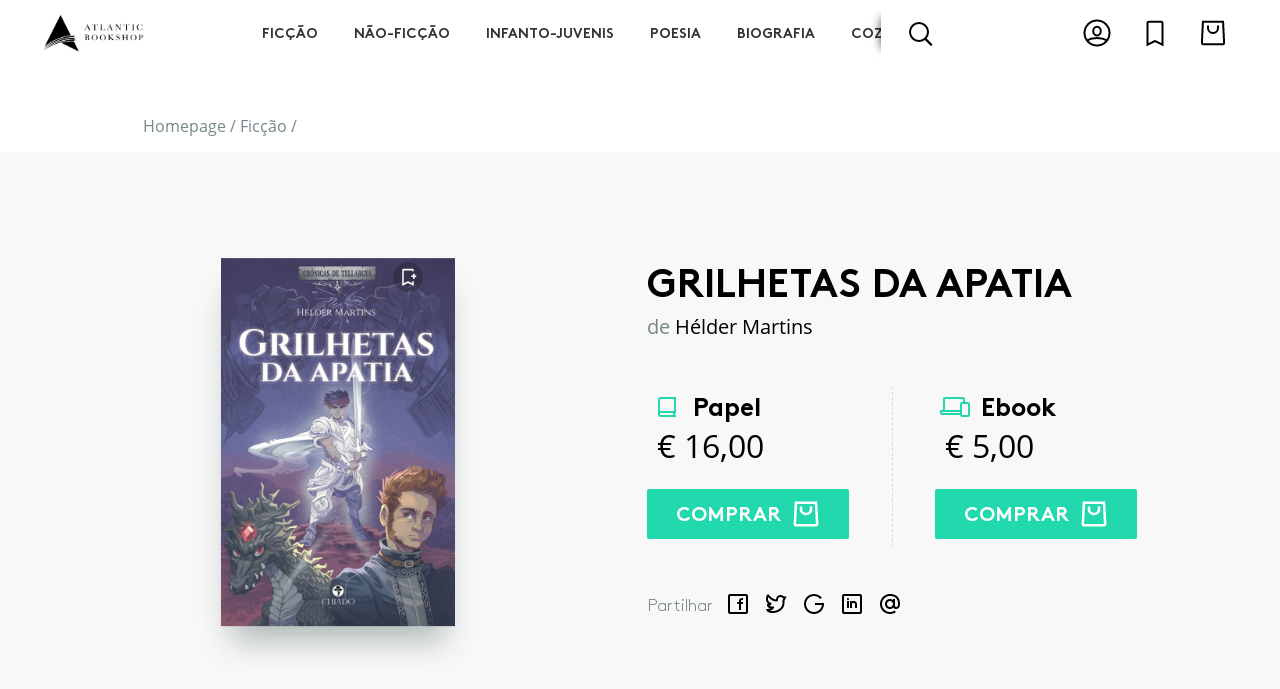

--- FILE ---
content_type: text/html; charset=UTF-8
request_url: https://www.atlanticbookshop.pt/ficcao/grilhetas-da-apatia
body_size: 19162
content:
<!DOCTYPE html><html lang="pt"><head><meta charset="utf-8"><title>Grilhetas da apatia | Atlantic Bookshop</title><meta name="title" content="Atlantic Bookshop"><meta property="og:title" content="Atlantic Bookshop" /><meta name="description" content="Atlantic Bookshop"><meta property="og:description" content="Atlantic Bookshop"><meta name="keywords" content="Atlantic Bookshop, livraria, livros, ebook, ebooks, livro, comprar livros, comprar livros online, chiadobooks, chiado books"><meta property="og:url" content="https://www.atlanticbookshop.pt/ficcao/grilhetas-da-apatia" /><meta property="og:type" content="website" /><meta name="author" content="Adhesive / Brand+Digital Designers"><meta name="viewport" content="width=device-width,initial-scale=1,minimum-scale=1,maximum-scale=5,user-scalable=yes"><meta name="generator" content="adhesivebrands.pt"><link rel="preconnect" href="https://www.google-analytics.com"><link rel="apple-touch-icon" sizes="180x180" href="https://www.atlanticbookshop.pt/themes/abddcms/assets/fav/apple-touch-icon.png"><link rel="icon" type="image/png" sizes="32x32" href="https://www.atlanticbookshop.pt/themes/abddcms/assets/fav/favicon-32x32.png"><link rel="icon" type="image/png" sizes="192x192" href="https://www.atlanticbookshop.pt/themes/abddcms/assets/fav/android-chrome-192x192.png"><link rel="icon" type="image/png" sizes="16x16" href="https://www.atlanticbookshop.pt/themes/abddcms/assets/fav/favicon-16x16.png"><link rel="manifest" href="https://www.atlanticbookshop.pt/themes/abddcms/assets/fav/site.webmanifest"><link rel="mask-icon" href="https://www.atlanticbookshop.pt/themes/abddcms/assets/fav/safari-pinned-tab.svg" color="#02142b"><link rel="shortcut icon" href="https://www.atlanticbookshop.pt/themes/abddcms/assets/fav/favicon.ico"><meta name="msapplication-TileColor" content="#ffffff"><meta name="msapplication-TileImage" content="https://www.atlanticbookshop.pt/themes/abddcms/assets/fav/mstile-144x144.png"><meta name="msapplication-config" content="https://www.atlanticbookshop.pt/themes/abddcms/assets/fav/browserconfig.xml"><meta name="theme-color" content="#ffffff"><style type="text/css" media="screen">

	body {
		opacity: 0;
		-webkit-transition: opacity .15s ease-out;
			-moz-transition: opacity .15s ease-out;
				transition: opacity .15s ease-out;

		font-family: 'OpenSans-Regular', sans-serif;
		font-weight: normal;
		font-style: normal;

		overflow-x: hidden;
	}
	.dd,
	.size-guide,
	.search-container,
	.nav-sub {
		visibility: hidden;
		opacity: 0;
	}

	@font-face {
		font-family: 'OpenSans-Regular';
		src: local('OpenSans Regular'), local('OpenSans-Regular'),
			url(https://www.atlanticbookshop.pt/themes/abddcms/assets/font/OpenSans-Regular.woff2) format('woff2'),
			url(https://www.atlanticbookshop.pt/themes/abddcms/assets/font/OpenSans-Regular.woff) format('woff'),
			url(https://www.atlanticbookshop.pt/themes/abddcms/assets/font/OpenSans-Regular.ttf) format('truetype');
		font-display: fallback;
		font-weight: normal;
		font-style: normal;
	}
	@font-face {
		font-family: 'OpenSans-Bold';
		src: local('OpenSans Bold'), local('OpenSans-Bold'),
			url(https://www.atlanticbookshop.pt/themes/abddcms/assets/font/OpenSans-Bold.woff2) format('woff2'),
			url(https://www.atlanticbookshop.pt/themes/abddcms/assets/font/OpenSans-Bold.woff) format('woff'),
			url(https://www.atlanticbookshop.pt/themes/abddcms/assets/font/OpenSans-Bold.ttf) format('truetype');
		font-display: fallback;
		font-weight: normal;
		font-style: normal;
	}
	@font-face {
		font-family: 'BrownStd-Light';
		src: url(https://www.atlanticbookshop.pt/themes/abddcms/assets/font/BrownStd-Light.woff2) format('woff2'),
			url(https://www.atlanticbookshop.pt/themes/abddcms/assets/font/BrownStd-Light.woff) format('woff'),
			url(https://www.atlanticbookshop.pt/themes/abddcms/assets/font/BrownStd-Light.ttf) format('truetype');
		font-display: fallback;
		font-weight: normal;
		font-style: normal;
	}
	@font-face {
		font-family: 'BrownStd-BoldAlt';
		src: url(https://www.atlanticbookshop.pt/themes/abddcms/assets/font/BrownStd-BoldAlt.woff2) format('woff2'),
			url(https://www.atlanticbookshop.pt/themes/abddcms/assets/font/BrownStd-BoldAlt.woff) format('woff'),
			url(https://www.atlanticbookshop.pt/themes/abddcms/assets/font/BrownStd-BoldAlt.ttf) format('truetype');
		font-display: fallback;
		font-weight: normal;
		font-style: normal;
	}
	.font-brown-light {
		font-family: 'BrownStd-Light';
	}

</style><style type="text/css" class="cc-style" media="screen">
	/* CC */
	@media (min-width: 1px) {
		.cc_dialog.simple {
			left: auto;
			right: 0;
			width: 100%;
			max-width: none;
			padding: 0;
			bottom: 0;
			border-radius: 0;
			background: #fff;
			-webkit-transition: all .2s ease-out;
			   -moz-transition: all .2s ease-out;
				transition: all .2s ease-out;
		}
		.dark.cc_dialog {
			box-shadow: 0 6px 16px rgba(0,0,0,0.3);
		}
		.cc_dialog > div {
			display: flex;
			height: 100%;
			align-items: center;
			justify-content: center;
			-webkit-transition: all .2s ease-out;
			   -moz-transition: all .2s ease-out;
					transition: all .2s ease-out;
		}
		.cc_dialog > div > div:first-child {
			flex: 1;
		}
		.cc_dialog .cc_dialog_headline {
			display: none;
		}
		.dark.cc_dialog button,
		.cc_dialog button {
			display: inline-block;
			transition: all .5s ease;
			font-size: 16px;
			line-height: 20px;
			padding: .8rem 1.5rem;
			cursor: pointer;
			font-family: 'BrownStd-BoldAlt', sans-serif;
			font-weight: normal;
		}
		.dark.cc_dialog button.cc_b_ok,
		.cc_dialog button.cc_b_ok {
			border-radius: 2px;
			background: #fff;
			color: #000;
			border: 1px solid #000;
			font-family: 'BrownStd-BoldAlt', sans-serif;
			font-weight: normal;
		}
		.cc_dialog button.cc_b_ok:hover {
			background: #000;
			color: #fff;
		}
		.dark.cc_dialog button.cc_b_cp {
			border-radius: 2;
			background: transparent;
			color: #000;
			border: none;
			margin: 0 10px;
		}
		.dark.cc_dialog button.cc_b_cp:hover {

		}
		.dark.cc_dialog .cc_dialog_text,
		.cc_dialog .cc_dialog_text {
			text-align: left;
			font-size: 14px;
			line-height: 1.2em;
			font-family: 'OpenSans-Regular', sans-serif;
			font-size: 1rem;
			color: #000;
		}
		.cc_css_reboot p {
			margin-bottom: 0;
		}
		.dark.cc_dialog .cc_dialog_text a,
		.cc_dialog .cc_dialog_text a {
			margin: 0.5rem 0 0;
			color: #000;
			opacity: .6;
			text-decoration: underline;
			transition: all .5s ease;
			display: block;
		}
		.cc_dialog .cc_dialog_text a:hover {
			opacity: 1;
		}
		.cookie-consent-preferences-overlay .cookie-consent-preferences-dialog {
			transform: translate(-50%, -50%);
			position: absolute;
			/*width: 50vw;
			height: 60vh;*/
			width: 80vw;
			height: 90vh;
			margin: 50vh 50vw;
			max-width: none;
			max-height: none;
			right: auto;
			left: auto;
			overflow: hidden;
			display: block;
			top: 0;
		}
		.cookie-consent-preferences-overlay .cookie-consent-preferences-dialog .cc_cp_container {
			width: 100%;
			display: block;
			background: #fff;
			overflow-y: auto;
			height: 100%;
			position: relative;
		}
		.cookie-consent-preferences-overlay .cookie-consent-preferences-dialog .cc_cp_container .cc_cp_head {
			display: none;
		}
		.cookie-consent-preferences-overlay .cookie-consent-preferences-dialog .cc_cp_container .cc_cp_content {
			display: block;
			overflow: visible;
			height: auto;
		}
		.cookie-consent-preferences-overlay .cookie-consent-preferences-dialog .cc_cp_container .cc_cp_content .cc_cp_m_content {
			width: 100%;
			background: #fff !important;
		}
		.dark.cookie-consent-preferences-overlay .cookie-consent-preferences-dialog .cc_cp_container .cc_cp_content .cc_cp_m_content h1,
		.cookie-consent-preferences-overlay .cookie-consent-preferences-dialog .cc_cp_container .cc_cp_content .cc_cp_m_content h1,
		.dark.cookie-consent-preferences-overlay .cookie-consent-preferences-dialog .cc_cp_container .cc_cp_content .cc_cp_m_content p,
		.cookie-consent-preferences-overlay .cookie-consent-preferences-dialog .cc_cp_container .cc_cp_content .cc_cp_m_content p,
		.cookie-consent-preferences-overlay input[type="checkbox"].checkbox_cookie_consent + label {
			color: #000;
		}
		.cookie-consent-preferences-overlay .cc_cp_m_content .cc_cp_m_content_entry > div {
			margin-top: 10px;
		}
		.dark.cookie-consent-preferences-overlay .cookie-consent-preferences-dialog .cc_cp_container .cc_cp_footer,
		.cookie-consent-preferences-overlay .cookie-consent-preferences-dialog .cc_cp_container .cc_cp_footer {
			background: #f2f2f2;
			height: 110px;
		}
		.dark.cookie-consent-preferences-overlay .cookie-consent-preferences-dialog .cc_cp_container .cc_cp_footer .cc_cp_f_save,
		.cookie-consent-preferences-overlay .cookie-consent-preferences-dialog .cc_cp_container .cc_cp_footer .cc_cp_f_save {
			width: 100%;
			height: 100%;
			display: flex;
			align-items: center;
			justify-content: center;
		}
		.dark.cookie-consent-preferences-overlay .cookie-consent-preferences-dialog .cc_cp_container .cc_cp_footer .cc_cp_f_save button,
		.cookie-consent-preferences-overlay .cookie-consent-preferences-dialog .cc_cp_container .cc_cp_footer .cc_cp_f_save button {
			background: transparent;
			border-radius: 2px;
			padding: 14px 25px;
			margin: 0;
			border: 1px solid #000;
			color: #000;
			font-family: 'BrownStd-BoldAlt', sans-serif;
			font-weight: normal;
			text-transform: uppercase;
			opacity: 1;
		}
		.dark.cookie-consent-preferences-overlay .cookie-consent-preferences-dialog .cc_cp_container .cc_cp_footer .cc_cp_f_save button:hover,
		.cookie-consent-preferences-overlay .cookie-consent-preferences-dialog .cc_cp_container .cc_cp_footer .cc_cp_f_save button:hover {
			background: #000;
			color: #fff;
		}

		.cookie-consent-preferences-overlay input[type="checkbox"].checkbox_cookie_consent:checked + label:before {
			background: #ff3c49;
			border: none;
		}
		.cc_dialog > div > div:nth-child(3) {
			margin-top: 20px;
			display: flex;
			align-items: center;
			justify-content: center;
			flex-direction: row;
		}
		.cc_dialog > div > div:nth-child(3) a.cc_accept_button {
			margin: 0;
		}
		.cookie-consent-preferences-overlay .cookie-consent-preferences-dialog .cc_cp_container .cc_cp_content .cc_cp_m_content h1,
		.cookie-consent-preferences-overlay .cookie-consent-preferences-dialog .cc_cp_container .cc_cp_head .cc_cp_head_title h2 {
			font-size: 18px;
			font-family: 'OpenSans-Regular', sans-serif;
			text-align: left;
		}
		.cookie-consent-preferences-overlay .cookie-consent-preferences-dialog .cc_cp_container .cc_cp_content .cc_cp_m_content .cc_cp_m_content_entry p {
			font-size: 14px;
		}
		.cookie-consent-preferences-dialog {
			overflow: hidden;
			max-height: none;
			height: 80vh;
			margin: 0;
			top: 50%;
			left: 50%;
			transform: translate(-50%,-50%);
		}
		.cc_cp_content {
			overflow: auto;
			height: calc(80vh - 80px);
		}
		.cc_cp_content::-webkit-scrollbar-track {
			border-radius: 10px;
			background-color: #ccc;
		}

		.cc_cp_content::-webkit-scrollbar {
			width: 10px;
			background-color: #ccc;
		}

		.cc_cp_content::-webkit-scrollbar-thumb {
			border-radius: 8px;
			background-color: #f8f5f4;
		}
		.checkbox_cookie_consent {
			visibility: hidden;
		}
		.cc_b_ok {
			white-space: nowrap;
		}

		.dark.cookie-consent-preferences-overlay .cookie-consent-preferences-dialog .cc_cp_container,
		.dark.cookie-consent-preferences-overlay .cookie-consent-preferences-dialog .cc_cp_container .cc_cp_content,
		.dark.cookie-consent-preferences-overlay .cookie-consent-preferences-dialog .cc_cp_container .cc_cp_content .cc_cp_m_content,
		.cc_cp_container .cc_cp_footer {
			background: #fff;
		}
		.cc_cp_m_content,
		.cc_cp_m_content h1,
		.cc_cp_m_content p {
			color: #222;
		}
		.cookie-consent-preferences-overlay input[type="checkbox"].checkbox_cookie_consent:checked + label::before {
			background: #7cc800;
		}
		.dark.cookie-consent-preferences-overlay .cookie-consent-preferences-dialog .cc_cp_container .cc_cp_content .cc_cp_m_content a {
			color: #222;
			text-decoration: underline;
		}
		.cookie-consent-preferences-overlay .cookie-consent-preferences-dialog .cc_cp_container .cc_cp_content .cc_cp_m_content .cc_cp_m_content_entry h1 {
			font-weight: normal;
		}
	}
	@media (min-width: 768px) {
		.cc_dialog button.cc_b_cp  {
			margin-left: 0;
		}
		.cc_dialog > div > div:nth-child(3) {
			margin-top: 0;
			display: flex;
			align-items: flex-start;
			justify-content: flex-start;
			flex-direction: column;
		}
		.cc_dialog.simple .cc_dialog_text {
			margin-right: 20px;
			margin-bottom: 20px;
		}
		.cc_dialog.simple > div > div:nth-child(3) {
			flex-direction: row;
		}
		.cookie-consent-preferences-overlay .cookie-consent-preferences-dialog {
			width: 70vw;
			height: 80vh;
		}
		.cookie-consent-preferences-overlay .cookie-consent-preferences-dialog .cc_cp_container .cc_cp_head .cc_cp_head_title h2 {
			text-align: left;
		}
	}
	@media (min-width: 992px) {
		.cc_dialog > div > div:nth-child(3) a.cc_accept_button {
			margin: 14px 0 0;
		}
		.cc_dialog.simple {
			border-radius: 4px;
			left: auto;
			right: 20px;
			top: auto;
			bottom: 20px;
			max-width: 60%;
		}
		.cc_dialog.simple > div {
			display: flex;
		}
		.cc_dialog.simple {
			max-width: 50%;
		}
		.cookie-consent-preferences-overlay .cookie-consent-preferences-dialog {
			width: 50vw;
			height: 60vh;
		}
		.cc_dialog.simple > div > div:nth-child(3) {
		}
		.cc_dialog.simple > div > div:nth-child(3) {
			flex-direction: column;
			margin-top: 0;
		}
		.cc_dialog button.cc_b_cp {
			order: 2;
		}
		.cc_dialog button.cc_b_ok {
			order: 1;
		}
	}
	@media (min-width: 1200px) {
		.cc_dialog.simple {
			max-width: 680px;
			font-size: 15px;
		}
		.cc_dialog.simple .cc_dialog_text {
			margin: 0 4% 0 0;
			text-align: left;
			font-size: 15px;
		}

		.cc_dialog.simple > div > div:nth-child(3) {
			flex-direction: row;
			margin-top: 10px;
		}
		.cc_dialog button.cc_b_cp {
			order: 1;
		}
		.cc_dialog button.cc_b_ok {
			order: 2;
		}
	}
	@media (min-width: 1540px) {
		.cc_dialog button.cc_b_cp  {
			margin-left: 10px;
		}
		.cc_dialog.simple {
			font-size: 16px;
		}
		.cc_dialog.simple .cc_dialog_text {
			font-size: 16px;
			margin: 0 6% 0 0;
			text-align: left;
		}
	}
</style><script>
	window.BASE_URL = "https://www.atlanticbookshop.pt";
	window.ABDD_ECOM = {
		settings: {
			'number_decimals': '2',
			'decimal_point': ',',
			'thousands_separator': '&nbsp;',
			'currency_symbol': '',
			'currency_symbol_iso': '',
			'currency_symbol_position': 4,
			'hide_zero_decimals': 0
		}
	};
	window.ABDD_LANG = {
		page_product_detail: "https://www.atlanticbookshop.pt/%slug_category%/%slug%",
		page_product_list: "https://www.atlanticbookshop.pt/%slug_category%",
		page_author_detail: "https://www.atlanticbookshop.pt/autor/%slug%",
		page_search: "https://www.atlanticbookshop.pt/pesquisa/%q%",
		page_politica_de_cookies: "https://www.atlanticbookshop.pt/politica-de-privacidade",
	}
	window.ABDD_PAGE = "product_detail";
</script><script type="text/javascript">(function(c,l,a,r,i,t,y){c[a]=c[a]||function(){(c[a].q=c[a].q||[]).push(arguments)};t=l.createElement(r);t.async=1;t.src="https://www.clarity.ms/tag/"+i;y=l.getElementsByTagName(r)[0];y.parentNode.insertBefore(t,y)})(window,document,"clarity","script","99vawdelgk")</script></head><body class="product-detail"><!-- Header --><input type="checkbox" id="toggle_menu" hidden autocomplete="off" /><input type="checkbox" id="toggle_search" hidden autocomplete="off" /><input type="checkbox" id="toggle_cart" hidden autocomplete="off" /><input type="checkbox" id="toggle_wishlist" hidden autocomplete="off" /><input type="radio" id="toggle_login_form" name="auth_modal" autocomplete="off" hidden /><input type="radio" id="toggle_register_form" name="auth_modal" autocomplete="off" hidden /><input type="radio" id="toggle_forgot_pw_form" name="auth_modal" autocomplete="off" hidden /><input type="radio" id="toggle_close_forms" name="auth_modal" autocomplete="off" hidden checked /><header class="no-bot"><div class="top"><div class="container-fluid h-100 position-relative"><div class="row h-100 align-items-center position-relative"><div class="col-4 d-flex align-items-center d-md-none h-100"><label for="toggle_menu" class="toggle-menu d-md-none"><div class="burger"><div></div><div></div><div></div></div><div class="cross"><div></div><div></div></div></label><label class="toggle-search" for="toggle_search"><img class="" src="https://www.atlanticbookshop.pt/themes/abddcms/assets/img/icon_search.svg" alt="Search" /></label></div><div class="col-4 col-md-2 d-flex align-items-center justify-content-center justify-content-md-start h-100"><a class="logo-holder" href="https://www.atlanticbookshop.pt"><img class="logo" src="https://www.atlanticbookshop.pt/themes/abddcms/assets/img/atlantic_logo.png" alt="Atlantic Bookshop" /></a></div><div class="col-md-7 d-none d-md-flex h-100  align-items-center"><div class="inner position-relative h-100 w-100"><div class="cat-wrapper-wrapper d-none d-md-block overflowing-right"><div class="overflow-left"></div><div class="cat-wrapper"><ul class="cat-wrapper-ul d-flex"><li class="nav-item" cat-id="1"><a href="https://www.atlanticbookshop.pt/ficcao" cat-id="1">Ficção</a></li><li class="nav-item" cat-id="2"><a href="https://www.atlanticbookshop.pt/nao-ficcao" cat-id="2">Não-Ficção</a></li><li class="nav-item" cat-id="3"><a href="https://www.atlanticbookshop.pt/infanto-juvenis" cat-id="3">Infanto-Juvenis</a></li><li class="nav-item" cat-id="4"><a href="https://www.atlanticbookshop.pt/poesia" cat-id="4">Poesia</a></li><li class="nav-item" cat-id="5"><a href="https://www.atlanticbookshop.pt/biografia" cat-id="5">Biografia</a></li><li class="nav-item" cat-id="6"><a href="https://www.atlanticbookshop.pt/cozinha" cat-id="6">Cozinha</a></li><li class="nav-item" cat-id="23"><a href="https://www.atlanticbookshop.pt/artes-e-espectaculos" cat-id="23">Artes e Espectáculos</a></li></ul></div><div class="overflow-right"></div></div><div class="search-input-holder d-none d-md-flex"><label class="toggle-search d-none d-md-flex" for="toggle_search"><div class="magnifier-icon"><span class="magnifier-handle"></span><span class="magnifier-handle-x"></span></div></label><div class="input-holder"><input class="search-input" type="text" placeholder="Encontre uma publicação, autor, colecção" /><button class="search-button" title="Pesquisar" aria-label="Pesquisar" type="submit"></button></div><div class="autocomplete-results d-none d-md-block"></div></div></div></div><div class="col-4 col-md-3 h-100 d-flex align-items-center"><div class="d-flex w-100 justify-content-end justify-content-md-between justify-content-lg-end"><div class="d-none d-md-block mr-2"><label class="toggle-user" for="toggle_login_form"><svg width="24" height="24" viewBox="0 0 24 24" fill="none" xmlns="http://www.w3.org/2000/svg"><circle vector-effect="non-scaling-stroke" cx="12" cy="12" r="10" stroke="#000" stroke-width="2"/><path vector-effect="non-scaling-stroke" d="M15 10.5c0 2.047-1.45 3.5-3 3.5s-3-1.453-3-3.5C9 8.453 10.45 7 12 7s3 1.453 3 3.5zM3.786 18C5.95 16.744 8.851 16 12 16c3.15 0 6.051.744 8.214 2" stroke="#000" stroke-width="2"/></svg></label></div><label class="toggle-wishlist mr-2" for="toggle_wishlist"><svg width="24" height="24" viewBox="0 0 24 24" fill="none" xmlns="http://www.w3.org/2000/svg"><path vector-effect="non-scaling-stroke" d="M11.553 18.606L6 21.382V4a1 1 0 011-1h10a1 1 0 011 1v17.382l-5.553-2.776-.447-.224-.447.224z" stroke="#000" stroke-width="2"/></svg><div id="wishlist_total_items" class="cart-total-items d-none">0</div></label><label class="toggle-cart" for="toggle_cart"><svg width="24" height="24" viewBox="0 0 24 24" fill="none" xmlns="http://www.w3.org/2000/svg"><path vector-effect="non-scaling-stroke" d="M3.104 19.95L3.95 3H20.05l.847 16.95a1 1 0 01-.998 1.05H4.102a1 1 0 01-.998-1.05z" stroke="#000" stroke-width="2"/><path vector-effect="non-scaling-stroke" d="M16 6v2a4 4 0 01-8 0V6" stroke="#000" stroke-width="2"/></svg><div id="cart_total_items" class="cart-total-items d-none">0</div></label></div></div></div></div></div><div class="bot"><div class="bot-cat-wrapper-wrapper d-none d-md-block overflowing-right h-100"><div class="overflow-left"></div><div class="bot-cat-wrapper"><ul class="d-flex"><li class="nav-item" cat-id="1"><a href="https://www.atlanticbookshop.pt/ficcao" cat-id="1">Ficção</a></li><li class="nav-item" cat-id="2"><a href="https://www.atlanticbookshop.pt/nao-ficcao" cat-id="2">Não-Ficção</a></li><li class="nav-item" cat-id="3"><a href="https://www.atlanticbookshop.pt/infanto-juvenis" cat-id="3">Infanto-Juvenis</a></li><li class="nav-item" cat-id="4"><a href="https://www.atlanticbookshop.pt/poesia" cat-id="4">Poesia</a></li><li class="nav-item" cat-id="5"><a href="https://www.atlanticbookshop.pt/biografia" cat-id="5">Biografia</a></li><li class="nav-item" cat-id="6"><a href="https://www.atlanticbookshop.pt/cozinha" cat-id="6">Cozinha</a></li><li class="nav-item" cat-id="23"><a href="https://www.atlanticbookshop.pt/artes-e-espectaculos" cat-id="23">Artes e Espectáculos</a></li></ul></div><div class="overflow-right"></div></div></div><div class="search-container d-md-none"><div class="search-input-holder"><input class="search-input" type="text" placeholder="Encontre uma publicação, autor, colecção" /><button class="search-button" title="Pesquisar" aria-label="Pesquisar" type="submit"></button></div></div><div class="autocomplete-results d-md-none"></div></header><div class="search-backdrop"></div><div class="modal--auth" modal><label for="toggle_close_forms" class="backdrop"></label><div class="content"><label for="toggle_close_forms" class="btn--close"><div class="cross"><div></div><div></div></div></label><div class="form-wrapper"><div id="form_login" class="form-holder" data-visible="true"><form method="POST" action="https://www.atlanticbookshop.pt/ficcao/grilhetas-da-apatia" accept-charset="UTF-8" data-request="onSignin" data-request-validate="1" data-request-redirect="https://www.atlanticbookshop.pt/cliente"><input name="_session_key" type="hidden" value="59edwhFAKMGoxfWM1AK27xsS2XXdCcqqrgrU0EaW"><input name="_token" type="hidden" value="BXmfpXZmXxYFhFdSaRSrBexcPVhxtwIhpmCy2SgU"><div class="form--header"><div class="title">Iniciar sessão</div></div><div class="form--body"><div class="row"><div class="col-12"><div class="input-holder"><input name="login" type="email" id="login_email" class="text-input" placeholder="O seu e-mail" autocomplete="off" required /></div></div><div class="col-12"><div class="input-holder"><input name="password" type="password" id="login_password" class="text-input" placeholder="A sua password" autocomplete="off" required /></div></div><div class="col-12"><div data-validate-error><p class="alert-danger py-1 px-2" data-message></p></div></div><div class="col-12 d-flex justify-content-center mb-2"><button type="submit" class="btn btn--submit btn--primary"><span>Entrar</span></button></div><div class="col-12 my-3"><div class="d-flex justify-content-center"><div class="checkbox-holder"></div><label class="forgot-pw" for="toggle_forgot_pw_form">Esqueceu a sua Password?</label></div></div></div></div><div class="form--footer"><label for="toggle_register_form">
            Não tem conta? <span class="illusion-link">Registe-se aqui</span></label></div></form></div><div id="form_register" class="form-holder" data-visible="false"><div class="form--header"><div class="title">Criar conta</div></div><div class="form--body"><div id="EComAccount_form_registered_user"><form method="POST" action="https://www.atlanticbookshop.pt/ficcao/grilhetas-da-apatia" accept-charset="UTF-8" data-request="onRegister" data-request-validate="1" data-request-error="debugger;" data-request-success="document.querySelector(&quot;#toggle_close_forms&quot;).checked=!0;if(data.msg){ABDD.fullScreenFlash(&#039;info&#039;,data.msg)};return false;" data-request-redirect="0"><input name="_session_key" type="hidden" value="59edwhFAKMGoxfWM1AK27xsS2XXdCcqqrgrU0EaW"><input name="_token" type="hidden" value="BXmfpXZmXxYFhFdSaRSrBexcPVhxtwIhpmCy2SgU"><input type="hidden" name="group" value="registered" /><input type="hidden" name="origin" value="product-detail" /><div class="row"><div class="col-12 col-md-6"><div class="input-holder"><input type="text" class="text-input" name="name" placeholder="Primeiro Nome" /><div class="small alert-danger py-1 px-2" data-validate-for="name"></div></div></div><div class="col-12 col-md-6"><div class="input-holder"><input type="text" class="text-input" name="surname" placeholder="Último Nome" /><div class="small alert-danger py-1 px-2" data-validate-for="surname"></div></div></div><div class="col-12 col-md-12"><div class="input-holder"><input type="email" class="text-input" name="email" placeholder="Email" /><div class="small alert-danger py-1 px-2" data-validate-for="email"></div></div></div><div class="col-12 col-md-6"><div class="input-holder"><input type="password" class="text-input" name="password" placeholder="Password" /><div class="small alert-danger py-1 px-2" data-validate-for="password"></div></div></div><div class="col-12 col-md-6"><div class="input-holder"><input type="password" class="text-input" name="password_confirmation" placeholder="Confirmar Password" /><div class="small alert-danger py-1 px-2" data-validate-for="password_confirmation"></div></div></div><div class="col-12 col-md-6"><div class="input-holder"><input type="text" class="text-input" name="ae_nif" placeholder="NIF" /><div class="small alert-danger py-1 px-2" data-validate-for="ae_nif"></div></div></div><div class="col-12 col-md-6"><div class="input-holder"><input type="text" class="text-input" name="ae_phone" placeholder="Contacto telefónico" /><div class="small alert-danger py-1 px-2" data-validate-for="ae_phone"></div></div></div><div class="col-12"><div class="input-holder"><div class="checkbox-holder"><input type="hidden" name="ae_over_16yo" value="0" /><label class="d-inline-flex align-items-lg-center"><input name="ae_over_16yo" type="checkbox" value="1" autocomplete="off" hidden /><div class="bkg"></div><div class="checkbox" type="switch"></div><div class="checkbox-txt">Confirmo ter mais que 16 anos de idade</div></label></div><div class="small alert-danger py-1 px-2" data-validate-for="ae_over_16yo"></div></div></div><div class="col-12"></div></div><div class="row"><div class="col-12 d-flex justify-content-center my-2"><button type="submit" class="btn btn--submit btn--primary"><span>Registar</span></button></div></div></form></div></div><div class="form--footer"><label for="toggle_login_form">
				Já tem conta? <span class="illusion-link">Inicie sessão aqui</span></label></div></div><div id="form_forgot_pw" class="form-holder" data-visible="false"><div id="partialUserResetForm"><div class="form--header"><div class="title mb-4">Recuperação de password</div><div class="txt text-center text-md-left"><p class="m-0">Insira abaixo o email associado à sua conta e clique em "enviar". Receberá no seu email um link a partir do qual poderá criar uma nova password.</p></div></div><div class="form--body"><form class="row" data-request="resetPassword::onRestorePassword" data-request-update="'resetPassword::reset': '#partialUserResetForm'"><div class="col-12"><div class="input-holder"><input name="email" type="email" class="text-input" placeholder="Email" required /></div></div><div class="col-12"><div class="btn-holder d-flex justify-content-center pt-3"><button class="btn btn--primary btn--submit" type="submit"><span>Enviar Email</span></button></div></div></form></div><div class="form--footer"></div></div></div></div></div></div><div class="flash-container"></div><div class="custom-flash"><label for="toggle_close_forms" class="backdrop"></label><div class="content"></div></div><div class="loading-fullscreen"><div class="spinner"><div></div><div></div><div></div><div></div><div></div><div></div><div></div><div></div><div></div><div></div><div></div><div></div><div></div><div></div><div></div><div></div></div></div><div class="menu-container left-sided" drawer><label class="backdrop" for="toggle_menu"></label><div class="content"><div class="content--header d-flex align-items-center"><label class="btn--close" for="toggle_menu"><div class="cross"><div></div><div></div></div></label></div><div class="content--body"><div class="container-fluid"><div class="row"><div class="offset-1 col-10"><div class="block"><label class="toggle-login" for="toggle_login_form"><img src="https://www.atlanticbookshop.pt/themes/abddcms/assets/img/icon_user.svg" alt="Login"><span>Login</span></label></div></div><div class="offset-1 col-10"><div class="block"><div class="title">Publicações por Género</div><ul class="categories-menu d-md-none"><li class="category"><a href="https://www.atlanticbookshop.pt/ficcao">Ficção</a></li><li class="category"><a href="https://www.atlanticbookshop.pt/nao-ficcao">Não-Ficção</a></li><li class="category"><a href="https://www.atlanticbookshop.pt/infanto-juvenis">Infanto-Juvenis</a></li><li class="category"><a href="https://www.atlanticbookshop.pt/poesia">Poesia</a></li><li class="category"><a href="https://www.atlanticbookshop.pt/biografia">Biografia</a></li><li class="category"><a href="https://www.atlanticbookshop.pt/cozinha">Cozinha</a></li><li class="category"><a href="https://www.atlanticbookshop.pt/artes-e-espectaculos">Artes e Espectáculos</a></li><li class="category"><a href="https://www.atlanticbookshop.pt/kids">Kids</a></li><li class="category"><a href="https://www.atlanticbookshop.pt/mais-de-13-anos">Mais de 13 anos</a></li><li class="category"><a href="https://www.atlanticbookshop.pt/4-aos-6-anos">4 aos 6 anos</a></li><li class="category"><a href="https://www.atlanticbookshop.pt/7-aos-10-anos">7 aos 10 anos</a></li><li class="category"><a href="https://www.atlanticbookshop.pt/11-aos-13-anos">11 aos 13 anos</a></li><li class="category"><a href="https://www.atlanticbookshop.pt/lisbon-press">LISBON PRESS</a></li><li class="category"><a href="https://www.atlanticbookshop.pt/showtime">SHOWTIME</a></li><li class="category"><a href="https://www.atlanticbookshop.pt/cooking-stories">COOKING STORIES</a></li></ul></div></div><div class="offset-1 col-10"><div class="block"><div class="title">Publicações por Editora</div><ul class="publishers-menu d-md-none"><li class="publisher"><a href="https://www.atlanticbookshop.pt/editora/astrolabio-edicoes">Astrolábio Edições</a></li><li class="publisher"><a href="https://www.atlanticbookshop.pt/editora/chiado-books">Chiado Books</a></li><li class="publisher"><a href="https://www.atlanticbookshop.pt/editora/cooking-stories">Cooking Stories</a></li><li class="publisher"><a href="https://www.atlanticbookshop.pt/editora/flamingo-edicoes">Flamingo Edições</a></li><li class="publisher"><a href="https://www.atlanticbookshop.pt/editora/lisbon-international-press">Lisbon International Press</a></li><li class="publisher"><a href="https://www.atlanticbookshop.pt/editora/poesia-impossivel">Poesia Impossível</a></li><li class="publisher"><a href="https://www.atlanticbookshop.pt/editora/showtime-books">Showtime Books</a></li><li class="publisher"><a href="https://www.atlanticbookshop.pt/editora/moonlight-edicoes">Moonlight Edições</a></li><li class="publisher"><a href="https://www.atlanticbookshop.pt/editora/primeiro-capitulo">Primeiro Capítulo</a></li><li class="publisher"><a href="https://www.atlanticbookshop.pt/editora/contraluz">Contraluz</a></li><li class="publisher"><a href="https://www.atlanticbookshop.pt/editora/quatro-linhas-edicoes">Quatro Linhas Edições</a></li><li class="publisher"><a href="https://www.atlanticbookshop.pt/editora/ipe-das-letras">Ipê das Letras</a></li></ul></div></div><div class="offset-1 col-10"><div class="block"><ul><li class="authors"><a href="https://www.atlanticbookshop.pt/autores">Os nossos Autores</a></li></ul></div></div><div class="offset-1 col-10"><div class="block"><ul><li><a href="https://www.atlanticbookshop.pt/contactos">Contactos</a></li><li><a href="https://www.atlanticbookshop.pt/sobre-nos">Sobre Nós</a></li><li><a href="https://www.atlanticbookshop.pt/condicoes-gerais-de-venda">Condições Gerais de Venda</a></li><li><a href="https://www.atlanticbookshop.pt/politica-de-privacidade">Política de Privacidade</a></li><li><a href="https://www.atlanticbookshop.pt/ral">Resolução de Conflitos</a></li></ul></div></div><div class="offset-1 col-10"><div class="block"><div class="sn-wrapper"><a class="sn" target="_blank" rel="noopener" href="" aria-label="Facebook"><img
										width="22"
										height="22"
										src="https://www.atlanticbookshop.pt/themes/abddcms/assets/img/icon_sn_fb_neg.svg"
										alt="Facebook" /></a><a class="sn" target="_blank" rel="noopener" href="" aria-label="Instagram"><img
										width="22"
										height="22"
										src="https://www.atlanticbookshop.pt/themes/abddcms/assets/img/icon_sn_ig_neg.svg"
										alt="Instagram" /></a><a class="sn" target="_blank" rel="noopener" href="" aria-label="YouTube"><img
										width="22"
										height="22"
										src="https://www.atlanticbookshop.pt/themes/abddcms/assets/img/icon_sn_yt_neg.svg"
										alt="YouTube" /></a></div></div></div><div class="offset-1 col-10"><div class="block"><a href="https://www.atlanticbookshop.pt"><img class="lazy logo" data-src="https://www.atlanticbookshop.pt/themes/abddcms/assets/img/atlantic_logo_fff.png" alt="Atlantic Bookshop" /></a></div></div></div></div></div></div></div><div class="cart-container" drawer><label class="backdrop" for="toggle_cart"></label><div class="content"><div class="content--header"><label class="btn--close" for="toggle_cart"><img src="https://www.atlanticbookshop.pt/themes/abddcms/assets/img/icon_arrow_left.svg" alt="Go back" /></label><div class="title">As minhas compras</div></div><div class="content--body"><div class="item-wrapper d-flex align-items-center justify-content-center"><div class="empty-msg text-center"><svg width="120" height="120" viewBox="0 0 24 24" fill="none" xmlns="http://www.w3.org/2000/svg"><path fill-rule="evenodd" clip-rule="evenodd" d="M20.946 2l.994 17.89a2 2 0 01-1.886 2.107c-.056.003-.056.003-.111.003H4.057a2 2 0 01-2-2c0-.055 0-.055.003-.11L3.054 2h17.892zm-16 2l-.889 16h15.886l-.889-16H4.946zM9 6H7v2.5c0 2.4 2.323 4.5 5 4.5s5-2.1 5-4.5V6h-2v2.5c0 1.248-1.385 2.5-3 2.5S9 9.748 9 8.5V6z" fill="#000"/></svg><span>
						O seu cesto está vazio.</br>
						Adicione produtos ao seu cesto.
					</span></div></div></div></div></div><div class="wishlist-container" drawer><label class="backdrop" for="toggle_wishlist"></label><div class="content"><div class="content--header"><label class="btn--close" for="toggle_wishlist"><img src="https://www.atlanticbookshop.pt/themes/abddcms/assets/img/icon_arrow_left.svg" alt="Go back" /></label><div class="title">Os meus favoritos</div></div><div class="content--body"><div class="mx-4 mt-4"><div class="text-center" style="background:#e4e9ea;font-size:0.9rem;padding:16px;margin:-24px -24px 20px -24px;">
					Não perca os seus favoritos!<br/><label for="toggle_login_form" onclick="document.querySelector('#toggle_wishlist').checked=!1" class="illusion-link">Inicie sessão</label> para guardá-los e gerir diferentes listas.
				</div><div class="title text-center"></div><div class="text-center">
				(<span class="total-items">0</span>&nbsp;<span class="total-items-label">artigos</span>)
			</div></div><div class="item-wrapper d-flex align-items-center justify-content-center"><div class="empty-msg text-center"><svg width="120" height="120" viewBox="0 0 24 24" fill="none" xmlns="http://www.w3.org/2000/svg"><path fill-rule="evenodd" clip-rule="evenodd" d="M20.946 2l.994 17.89a2 2 0 01-1.886 2.107c-.056.003-.056.003-.111.003H4.057a2 2 0 01-2-2c0-.055 0-.055.003-.11L3.054 2h17.892zm-16 2l-.889 16h15.886l-.889-16H4.946zM9 6H7v2.5c0 2.4 2.323 4.5 5 4.5s5-2.1 5-4.5V6h-2v2.5c0 1.248-1.385 2.5-3 2.5S9 9.748 9 8.5V6z" fill="#000"/></svg><span>
						A lista de produtos favoritos está vazia.</br>
						Adicione produtos aos seus favoritos.
					</span></div></div></div></div></div><!-- Content --><main id="layout-content"><script type="application/ld+json">
		{
			"@context":"http://schema.org/",
			"@type":"Product",
			"name":"Grilhetas da apatia",
			"image":"https://www.atlanticbookshop.pt/storage/app/media/imageresizecache/7f7/1ea/d31/7f71ead31032d93da5da539c8f8ced43cbeb55f2147ae65cbdb1ee86c45053de.jpg",
			"gtin13":"",
			"url":"https://www.atlanticbookshop.pt/ficcao/grilhetas-da-apatia",
			"mainEntityOfPage":"https://www.atlanticbookshop.pt/ficcao/grilhetas-da-apatia",
			"offers": {
				"@type":"Offer",
				"priceCurrency":"EUR",
				"price":"0.00",
				"availability":"http://schema.org/InStock",
				"itemCondition":"http://schema.org/NewCondition",
				"seller": {
					"@type":"Organization",
					"name":"Atlantic Bookshop"
				}
			}
		}
	</script><section class="product-detail"><div class="breadcrumbs"><div class="container-fluid"><div class="row"><div class="col-12 offset-md-1 col-md-10"><a href="https://www.atlanticbookshop.pt">Homepage</a><span> / </span><a href="https://www.atlanticbookshop.pt/ficcao">Ficção</a><span> / </span></div></div></div></div><div class="product-info item"
			data-product-id="11197"
			data-wishlist-ids=""
			data-product-name="Grilhetas da apatia"
			data-product-img="https://www.atlanticbookshop.pt/storage/app/media/imageresizecache/945/54c/485/94554c485a10478ab1dd60c8bdfa9484f8f061e68e92b7836ff85d708b0cd94a.jpg"
		><div class="container-fluid"><div class="row d-flex align-items-center justify-content-center"><div class="col-12 col-md-6"><div class="slider"><div class="slide"><div class="img-holder"><picture><img src="https://www.atlanticbookshop.pt/storage/app/media/imageresizecache/336/9ad/03d/3369ad03d12dc1eca1a43a036372edbde2704c4347e0351c85a007b0ac7526d0.jpg" alt="Grilhetas da apatia" /><div
												class="fav btn--add_to_wishlist"
												data-product-id="11197"><div class="state--not-added"><div></div></div><div class="state--added"><div><span>Favorito</span></div></div></div></picture></div></div></div></div><div class="col-12 col-md-6 col-xl-5 offsetr-xl-1"><div class="content info-holder"><div class="product-title title">Grilhetas da apatia</div><div class="author-holder"><span>de&nbsp;</span><span><a href="https://www.atlanticbookshop.pt/autor/helder-martins">Hélder Martins</a></span></div><div class="variations-holder"><!--()--><div class="variation"><div class="d-flex align-items-center flex-wrap mb-2 mb-xl-4"><img src="https://www.atlanticbookshop.pt/themes/abddcms/assets/img/icon_book.svg" alt="" /><div class="title">Papel</div><div class="price"><span class="price-currency" itemprop="priceCurrency" content="€">€</span> 16,00</div></div><div class="btn btn--primary btn--add_to_cart text-center mb-2"
													data-request-data="quantity: 1"
													data-pi="11197"
													data-pvi="19848"><span>Comprar</span><img src="https://www.atlanticbookshop.pt/themes/abddcms/assets/img/icon_cart_fff.svg" alt="Comprar" /></div></div><!--({&quot;id&quot;:20715,&quot;disk_name&quot;:&quot;619d0a6eeffa3830215607.epub&quot;,&quot;file_name&quot;:&quot;Grilhetas_da_apatia_AFpag_ebook.epub&quot;,&quot;file_size&quot;:2564313,&quot;content_type&quot;:&quot;application\/epub+zip&quot;,&quot;title&quot;:null,&quot;description&quot;:null,&quot;field&quot;:&quot;v_virtual_file&quot;,&quot;sort_order&quot;:20715,&quot;created_at&quot;:&quot;2021-11-23 15:36:14&quot;,&quot;updated_at&quot;:&quot;2021-11-23 15:36:17&quot;,&quot;path&quot;:&quot;https:\/\/www.atlanticbookshop.pt\/storage\/app\/uploads\/public\/619\/d0a\/6ee\/619d0a6eeffa3830215607.epub&quot;,&quot;extension&quot;:&quot;epub&quot;})--><div class="variation separator"></div><div class="variation"><div class="d-flex align-items-center flex-wrap mb-2 mb-xl-4"><img src="https://www.atlanticbookshop.pt/themes/abddcms/assets/img/icon_ebook.svg" alt="" /><div class="title">Ebook</div><div class="price"><span class="price-currency" itemprop="priceCurrency" content="€">€</span> 5,00</div></div><div class="btn btn--primary btn--add_to_cart text-center mb-2"
													data-request-data="quantity: 1"
													data-pi="11197"
													data-pvi="19849"><span>Comprar</span><img src="https://www.atlanticbookshop.pt/themes/abddcms/assets/img/icon_cart_fff.svg" alt="Comprar" /></div></div></div><div class="sn-share"><div class="note mr-2">Partilhar</div><div class="d-flex"><a href="https://www.facebook.com/sharer/sharer.php?u=https://www.atlanticbookshop.pt/ficcao/grilhetas-da-apatia" target="_blank" rel="noopener"><i class="share_button d-inline-block mr-1" data-network="facebook" data-service="facebook" data-url="https://www.atlanticbookshop.pt/ficcao/grilhetas-da-apatia" data-title="Grilhetas da apatia | AtlanticoBookStore"><span class="visuallyhidden">Facebook</span></i></a><a href="https://twitter.com/intent/tweet?url=https://www.atlanticbookshop.pt/ficcao/grilhetas-da-apatia" target="_blank" rel="noopener"><i class="share_button d-inline-block mr-1" data-network="twitter" data-service="twitter" data-url="https://www.atlanticbookshop.pt/ficcao/grilhetas-da-apatia" data-title="Grilhetas da apatia | AtlanticoBookStore"><span class="visuallyhidden">Twitter</span></i></a><a href="https://plus.google.com/share?url=https://www.atlanticbookshop.pt/ficcao/grilhetas-da-apatia" target="_blank" rel="noopener"><i class="share_button d-inline-block mr-1" data-network="google" data-service="google" data-url="https://www.atlanticbookshop.pt/ficcao/grilhetas-da-apatia" data-title="Grilhetas da apatia | AtlanticoBookStore"><span class="visuallyhidden">Google</span></i></a><a href="https://www.linkedin.com/sharing/share-offsite/?url=https://www.atlanticbookshop.pt/ficcao/grilhetas-da-apatia" target="_blank" rel="noopener"><i class="share_button d-inline-block mr-1" data-network="linkedin" data-service="linkedin" data-url="https://www.atlanticbookshop.pt/ficcao/grilhetas-da-apatia" data-title="Grilhetas da apatia | AtlanticoBookStore"><span class="visuallyhidden">LinkedIn</span></i></a><a href="mailto:?subject=Partilho%20consigo%20o%20livro%20%22Grilhetas%20da%20apatia%22&body=Ol%C3%A1%2C%20quero%20partilhar%20consigo%20o%20livro%20%22Grilhetas%20da%20apatia%22%2C%20que%20pode%20encontrar%20na%20Livraria%20Atl%C3%A2ntico%3A%20https%3A%2F%2Fwww.atlanticbookshop.pt%2Fficcao%2Fgrilhetas-da-apatia"><i class="share_button d-inline-block mr-1" data-network="email" data-service="email" data-url="https://www.atlanticbookshop.pt/ficcao/grilhetas-da-apatia" data-title="Grilhetas da apatia | AtlanticoBookStore"><span class="visuallyhidden">Email</span></i></a></div></div></div></div></div></div></div><div class="product-extra-info"><div class="container-fluid"><div class="row"><div class="col-12 offset-md-1 col-md-5 col-lg-4 offsetr-lg-1 col-xl-4 offsetr-xl-1"><hr class="d-md-none" /><div class="product-details"><div class="section--title">Detalhe</div><div class="product-detail"><div class="key">Editora:</div><div class="value">Chiado Books</div></div><div class="product-detail"><div class="key">Data de publicação:</div><div class="value">2021-11-23</div></div><div class="product-detail"><div class="key">Páginas:</div><div class="value">570</div></div><div class="product-detail"><div class="key">ISBN:</div><div class="value">978-989-37-1963-3</div></div><div class="product-detail"><div class="key">Género:</div><div class="value">Ficção</div></div><div class="product-detail"><div class="key">Idioma:</div><div class="value">PT</div></div></div></div><div class="col-12 col-md-5 offsetr-md-1"><div class="product-description"><div class="section--title">Sinopse</div><div class="txt"><p>E quando o herói não tem de ser o herói?</p><p>Tomado por uma inércia do que são os inconvenientes da sua jornada, Helzar vê numa confortável estalagem, uma oportunidade para recomeçar num novo trilho. Dividido por entre a ansia de poder, a preguiça do conforto e a vaga ideia do dever, uma nova personagem intervém; assertiva por aquilo que é certo fazer.</p><p>Distantes, depois de raptados pelo par de magos dos fiordes, Drinus, Gran, Breanla e Lerósu da alabarda encontram em Prebaulli as festividades que anteveem uma união proibida; elevando nela a verdadeira voz de Mariácc.</p><p>Pela primeira vez, os mares preparam-se para serem cruzados, para mais do que é a linha de peixe para comer, e Jllanu de Duvrós põe na maré aquilo que os seus desejos realmente procuram. Desejos que desafiam a noção de paz do rei-pássaro, surdo este dos chiares que o procuram alertar; vidrado apenas pela necessidade de um corretivo há muito negligenciado, ao mesmo tempo que o seu colibri lhe marca a dianteira, rumo para o perigo de queda de um outro poleiro.</p><p>Centrados apenas nas suas pessoais preocupações, cada desígnio em nada acautela aos tremores recalcados que no fulgor dos confins de Tellargya. Mas quando a terra ameaça estalar, e a união do nosso grupo de aventureiros se mostra apática, será que é pelo vazio dessas mesmas brechas que o verdadeiro abalo mais é sentido?</p><p>“Uma épica batalha em que se cruza o desejo de fazer o que é certo e o que é certo fazer.” – Nunca antes melhor mote faria tão mais sentido.</p><p><br></p></div></div></div></div></div></div></section><section class="swippables" data-type="productlist-related"><div class="container-fluid"><div class="row"><div class="col-12 offset-md-1 col-md-10 offsetr-md-1"><div class="section--header"><div class="section--title">Do mesmo autor</div></div></div></div></div><div class="slider item-wrapper" data-type="product"><div class="item-holder" data-type="product"><div class="item"
		data-product-id="1206"
		data-wishlist-ids=""
		><a aria-label="O Templo de Borkudan" href="https://www.atlanticbookshop.pt/ficcao/o-templo-de-borkudan" class="img-holder"><picture><img class="lazy"
						data-srcset="https://www.atlanticbookshop.pt/storage/app/media/imageresizecache/ad0/3b3/b59/ad03b3b59e171627aaee269f51668dfc10a4c4973699ed2595af7cbf0dc387bb.jpg 1x"
						data-src="https://www.atlanticbookshop.pt/storage/app/media/imageresizecache/ad0/3b3/b59/ad03b3b59e171627aaee269f51668dfc10a4c4973699ed2595af7cbf0dc387bb.jpg"
						src="https://www.atlanticbookshop.pt/storage/app/media/imageresizecache/f12/3b3/f1d/f123b3f1de7a424e5caf7a6a6a0f9dde69c2ad2e0d0b15352d7e4adbefe39c5b.jpg"
						alt="O Templo de Borkudan" /><div
					class="fav btn--add_to_wishlist"
					data-product-id="1206"><div class="state--not-added"><div></div></div><div class="state--added"><div><span>Favorito</span></div></div></div></picture></a><div class="info-holder"><div class="title">
				O Templo de Borkudan
			</div><div class="subtitle">
				Hélder Martins
			</div><div class="btn-holder"><div class="current-price"><span class="price-currency" itemprop="priceCurrency" content="€">€</span> 14,00</div></div></div></div></div><div class="item-holder" data-type="product"><div class="item"
		data-product-id="5303"
		data-wishlist-ids=""
		><a aria-label="A Asa da Consequência" href="https://www.atlanticbookshop.pt/ficcao/a-asa-da-consequencia" class="img-holder"><picture><img class="lazy"
						data-srcset="https://www.atlanticbookshop.pt/storage/app/media/imageresizecache/9ec/bd1/852/9ecbd185235c086950068b628432927ee2ba6d6e0c529114240257717dd94536.jpg 1x"
						data-src="https://www.atlanticbookshop.pt/storage/app/media/imageresizecache/9ec/bd1/852/9ecbd185235c086950068b628432927ee2ba6d6e0c529114240257717dd94536.jpg"
						src="https://www.atlanticbookshop.pt/storage/app/media/imageresizecache/05c/e65/d4e/05ce65d4eeb4ff9f01a7169eba8ee78a68dc609aaafaeb8049ed0ce37710bbda.jpg"
						alt="A Asa da Consequência" /><div
					class="fav btn--add_to_wishlist"
					data-product-id="5303"><div class="state--not-added"><div></div></div><div class="state--added"><div><span>Favorito</span></div></div></div></picture></a><div class="info-holder"><div class="title">
				A Asa da Consequência
			</div><div class="subtitle">
				Hélder Martins
			</div><div class="btn-holder"><div class="current-price"><span class="price-currency" itemprop="priceCurrency" content="€">€</span> 15,00</div></div></div></div></div></div></section><section class="swippables bgc-yellow" data-type="productlist-related"><div class="container-fluid"><div class="row"><div class="col-12 offset-md-1 col-md-10 offsetr-md-1"><div class="section--header"><div class="section--title">Leituras semelhantes</div></div></div></div></div><div class="slider item-wrapper" data-type="product"><div class="item-holder" data-type="product"><div class="item"
		data-product-id="15194"
		data-wishlist-ids=""
		><a aria-label="Os Outros Contos dos Seres" href="https://www.atlanticbookshop.pt/ficcao/os-outros-contos-dos-seres" class="img-holder"><picture><img class="lazy"
						data-srcset="https://www.atlanticbookshop.pt/storage/app/media/imageresizecache/198/35d/011/19835d011ae86560ffda14f8526d6c2339b3d20ec3cd1a169bf53a6ac15e11d8.jpg 1x"
						data-src="https://www.atlanticbookshop.pt/storage/app/media/imageresizecache/198/35d/011/19835d011ae86560ffda14f8526d6c2339b3d20ec3cd1a169bf53a6ac15e11d8.jpg"
						src="https://www.atlanticbookshop.pt/storage/app/media/imageresizecache/07f/402/dd6/07f402dd67410a781bd13f5711a850fb8368b69140547b27f657cae69dd8e492.jpg"
						alt="Os Outros Contos dos Seres" /><div
					class="fav btn--add_to_wishlist"
					data-product-id="15194"><div class="state--not-added"><div></div></div><div class="state--added"><div><span>Favorito</span></div></div></div></picture></a><div class="info-holder"><div class="title">
				Os Outros Contos dos Seres
			</div><div class="subtitle">
				B. P. Calza
			</div><div class="btn-holder"><div class="current-price"><span class="price-currency" itemprop="priceCurrency" content="€">€</span> 23,00</div></div></div></div></div><div class="item-holder" data-type="product"><div class="item"
		data-product-id="15192"
		data-wishlist-ids=""
		><a aria-label="Amor, fodam-se todos eles" href="https://www.atlanticbookshop.pt/ficcao/amor-fodam-se-todos-eles" class="img-holder"><picture><img class="lazy"
						data-srcset="https://www.atlanticbookshop.pt/storage/app/media/imageresizecache/52c/350/a85/52c350a85f04eaa25134b81a94c9b7a19d97addf76383bfb9c840e1ce2322766.jpg 1x"
						data-src="https://www.atlanticbookshop.pt/storage/app/media/imageresizecache/52c/350/a85/52c350a85f04eaa25134b81a94c9b7a19d97addf76383bfb9c840e1ce2322766.jpg"
						src="https://www.atlanticbookshop.pt/storage/app/media/imageresizecache/20e/6ae/11b/20e6ae11b2c0780a4f8d024909cf9920671dc1b794accfad459050362fba3a66.jpg"
						alt="Amor, fodam-se todos eles" /><div
					class="fav btn--add_to_wishlist"
					data-product-id="15192"><div class="state--not-added"><div></div></div><div class="state--added"><div><span>Favorito</span></div></div></div></picture></a><div class="info-holder"><div class="title">
				Amor, fodam-se todos eles
			</div><div class="subtitle">
				Carlos Santos Costa
			</div><div class="btn-holder"><div class="current-price"><span class="price-currency" itemprop="priceCurrency" content="€">€</span> 14,00</div></div></div></div></div><div class="item-holder" data-type="product"><div class="item"
		data-product-id="14976"
		data-wishlist-ids=""
		><a aria-label="O silêncio da minha cor" href="https://www.atlanticbookshop.pt/ficcao/o-silencio-da-minha-cor" class="img-holder"><picture><img class="lazy"
						data-srcset="https://www.atlanticbookshop.pt/storage/app/media/imageresizecache/b2b/380/520/b2b380520c0d61c66bd991673ae34793643886e9e92878c8c9a02b149e07cc9e.jpg 1x"
						data-src="https://www.atlanticbookshop.pt/storage/app/media/imageresizecache/b2b/380/520/b2b380520c0d61c66bd991673ae34793643886e9e92878c8c9a02b149e07cc9e.jpg"
						src="https://www.atlanticbookshop.pt/storage/app/media/imageresizecache/cf3/b23/696/cf3b23696f1267acae31c272d9d5dd2463fee1a4074e5a56be516543e80c4fb6.jpg"
						alt="O silêncio da minha cor" /><div
					class="fav btn--add_to_wishlist"
					data-product-id="14976"><div class="state--not-added"><div></div></div><div class="state--added"><div><span>Favorito</span></div></div></div></picture></a><div class="info-holder"><div class="title">
				O silêncio da minha cor
			</div><div class="subtitle">
				Inês Ramos
			</div><div class="btn-holder"><div class="current-price"><span class="price-currency" itemprop="priceCurrency" content="€">€</span> 17,00</div></div></div></div></div><div class="item-holder" data-type="product"><div class="item"
		data-product-id="13585"
		data-wishlist-ids=""
		><a aria-label="Amor em lista de espera" href="https://www.atlanticbookshop.pt/ficcao/amor-em-lista-de-espera" class="img-holder"><picture><img class="lazy"
						data-srcset="https://www.atlanticbookshop.pt/storage/app/media/imageresizecache/de1/4f8/5e2/de14f85e241ba7088cabe2c527c8dbfb1d8cdabf9888052db681e02786c62683.jpg 1x"
						data-src="https://www.atlanticbookshop.pt/storage/app/media/imageresizecache/de1/4f8/5e2/de14f85e241ba7088cabe2c527c8dbfb1d8cdabf9888052db681e02786c62683.jpg"
						src="https://www.atlanticbookshop.pt/storage/app/media/imageresizecache/ebe/fa6/54b/ebefa654b0f638188e6a163b2e0188609707d0d55e3a321f3863c59b75f162b6.jpg"
						alt="Amor em lista de espera" /><div
					class="fav btn--add_to_wishlist"
					data-product-id="13585"><div class="state--not-added"><div></div></div><div class="state--added"><div><span>Favorito</span></div></div></div></picture></a><div class="info-holder"><div class="title">
				Amor em lista de espera
			</div><div class="subtitle">
				Deolinda Da Silva
			</div><div class="btn-holder"><div class="current-price"><span class="price-currency" itemprop="priceCurrency" content="€">€</span> 13,00</div></div></div></div></div><div class="item-holder" data-type="product"><div class="item"
		data-product-id="13186"
		data-wishlist-ids=""
		><a aria-label="Rosa Lavanda" href="https://www.atlanticbookshop.pt/ficcao/rosa-lavanda" class="img-holder"><picture><img class="lazy"
						data-srcset="https://www.atlanticbookshop.pt/storage/app/media/imageresizecache/cd0/3af/df0/cd03afdf0a7a0f1ea88b650d0129c7232e6e2f31fcf4f1c2ff84519403c7c3b8.jpg 1x"
						data-src="https://www.atlanticbookshop.pt/storage/app/media/imageresizecache/cd0/3af/df0/cd03afdf0a7a0f1ea88b650d0129c7232e6e2f31fcf4f1c2ff84519403c7c3b8.jpg"
						src="https://www.atlanticbookshop.pt/storage/app/media/imageresizecache/09e/de4/922/09ede4922d2444e3e6dc0c0e9e68df10b1a126c395ca93eeefeaea8bf4c26678.jpg"
						alt="Rosa Lavanda" /><div
					class="fav btn--add_to_wishlist"
					data-product-id="13186"><div class="state--not-added"><div></div></div><div class="state--added"><div><span>Favorito</span></div></div></div></picture></a><div class="info-holder"><div class="title">
				Rosa Lavanda
			</div><div class="subtitle">
				Sabrina Areias
			</div><div class="btn-holder"><div class="current-price"><span class="price-currency" itemprop="priceCurrency" content="€">€</span> 17,00</div></div></div></div></div><div class="item-holder" data-type="product"><div class="item"
		data-product-id="12006"
		data-wishlist-ids=""
		><a aria-label="O Dom de Yogyakarta!" href="https://www.atlanticbookshop.pt/ficcao/o-dom-de-yogyakarta" class="img-holder"><picture><img class="lazy"
						data-srcset="https://www.atlanticbookshop.pt/storage/app/media/imageresizecache/4dd/ff8/2bd/4ddff82bd82e014b20ad767d0a65aca56fe6a865a5aa8acdf452b4b85a96062f.jpg 1x"
						data-src="https://www.atlanticbookshop.pt/storage/app/media/imageresizecache/4dd/ff8/2bd/4ddff82bd82e014b20ad767d0a65aca56fe6a865a5aa8acdf452b4b85a96062f.jpg"
						src="https://www.atlanticbookshop.pt/storage/app/media/imageresizecache/13a/612/dcd/13a612dcd5c0871d8a01a191a4ed1f8113b1cc24dab2975031d53eb5f9b938c9.jpg"
						alt="O Dom de Yogyakarta!" /><div
					class="fav btn--add_to_wishlist"
					data-product-id="12006"><div class="state--not-added"><div></div></div><div class="state--added"><div><span>Favorito</span></div></div></div></picture></a><div class="info-holder"><div class="title">
				O Dom de Yogyakarta!
			</div><div class="subtitle">
				Carita Monteiro
			</div><div class="btn-holder"><div class="current-price"><span class="price-currency" itemprop="priceCurrency" content="€">€</span> 17,00</div></div></div></div></div><div class="item-holder" data-type="product"><div class="item"
		data-product-id="14071"
		data-wishlist-ids=""
		><a aria-label="Véu da Sedução: Paixão, Intriga e a Sombra da Justiça" href="https://www.atlanticbookshop.pt/ficcao/veu-da-seducao-paixao-intriga-e-a-sombra-da-justica" class="img-holder"><picture><img class="lazy"
						data-srcset="https://www.atlanticbookshop.pt/storage/app/media/imageresizecache/0dd/3ae/932/0dd3ae93289285b0a8bfd03b16007f2ce5490e29f1ab1e5934b879be6cda520b.jpg 1x"
						data-src="https://www.atlanticbookshop.pt/storage/app/media/imageresizecache/0dd/3ae/932/0dd3ae93289285b0a8bfd03b16007f2ce5490e29f1ab1e5934b879be6cda520b.jpg"
						src="https://www.atlanticbookshop.pt/storage/app/media/imageresizecache/ec7/b21/4a1/ec7b214a1b5cee034b17d062a9fd85a8428b1d6ea9d1f1f6359fc19e0bd8e1b7.jpg"
						alt="Véu da Sedução: Paixão, Intriga e a Sombra da Justiça" /><div
					class="fav btn--add_to_wishlist"
					data-product-id="14071"><div class="state--not-added"><div></div></div><div class="state--added"><div><span>Favorito</span></div></div></div></picture></a><div class="info-holder"><div class="title">
				Véu da Sedução: Paixão, Intriga e a Sombra da Justiça
			</div><div class="subtitle">
				Artur Orfão
			</div><div class="btn-holder"><div class="current-price"><span class="price-currency" itemprop="priceCurrency" content="€">€</span> 17,00</div></div></div></div></div><div class="item-holder" data-type="product"><div class="item"
		data-product-id="14660"
		data-wishlist-ids=""
		><a aria-label="O Príncipe Songhai - O Entreposto" href="https://www.atlanticbookshop.pt/ficcao/o-principe-songhai-o-entreposto" class="img-holder"><picture><img class="lazy"
						data-srcset="https://www.atlanticbookshop.pt/storage/app/media/imageresizecache/938/cf4/b8d/938cf4b8d5c8ae1db1abf61e5db0576b47df4294f14c4a533f6a36e4094e3d80.png 1x"
						data-src="https://www.atlanticbookshop.pt/storage/app/media/imageresizecache/938/cf4/b8d/938cf4b8d5c8ae1db1abf61e5db0576b47df4294f14c4a533f6a36e4094e3d80.png"
						src="https://www.atlanticbookshop.pt/storage/app/media/imageresizecache/f58/4d9/af1/f584d9af122b468597719b720c9fec22dab6485c5956c046f4b0df5e7ba8be54.png"
						alt="O Príncipe Songhai - O Entreposto" /><div
					class="fav btn--add_to_wishlist"
					data-product-id="14660"><div class="state--not-added"><div></div></div><div class="state--added"><div><span>Favorito</span></div></div></div></picture></a><div class="info-holder"><div class="title">
				O Príncipe Songhai - O Entreposto
			</div><div class="subtitle">
				Arlindo Trindade
			</div><div class="btn-holder"><div class="current-price"><span class="price-currency" itemprop="priceCurrency" content="€">€</span> 18,00</div></div></div></div></div><div class="item-holder" data-type="product"><div class="item"
		data-product-id="12479"
		data-wishlist-ids=""
		><a aria-label="Um rapaz tranquilo - MEMÓRIAS IMAGINADAS" href="https://www.atlanticbookshop.pt/ficcao/um-rapaz-tranquilo-memorias-imaginadas" class="img-holder"><picture><img class="lazy"
						data-srcset="https://www.atlanticbookshop.pt/storage/app/media/imageresizecache/9b3/558/53a/9b355853af6738eab3cfafe9da6ce38c1356b67f23689e398d7b91c53fd886fe.png 1x"
						data-src="https://www.atlanticbookshop.pt/storage/app/media/imageresizecache/9b3/558/53a/9b355853af6738eab3cfafe9da6ce38c1356b67f23689e398d7b91c53fd886fe.png"
						src="https://www.atlanticbookshop.pt/storage/app/media/imageresizecache/350/6c4/d78/3506c4d786a337e028867b3b06b7b8bc2fdad9036c4a928aa23b20cbd65b881a.png"
						alt="Um rapaz tranquilo - MEMÓRIAS IMAGINADAS" /><div
					class="fav btn--add_to_wishlist"
					data-product-id="12479"><div class="state--not-added"><div></div></div><div class="state--added"><div><span>Favorito</span></div></div></div></picture></a><div class="info-holder"><div class="title">
				Um rapaz tranquilo - MEMÓRIAS IMAGINADAS
			</div><div class="subtitle">
				Álvaro Carmo Vaz
			</div><div class="btn-holder"><div class="current-price"><span class="price-currency" itemprop="priceCurrency" content="€">€</span> 14,00</div></div></div></div></div><div class="item-holder" data-type="product"><div class="item"
		data-product-id="14269"
		data-wishlist-ids=""
		><a aria-label="Quíron" href="https://www.atlanticbookshop.pt/ficcao/quiron" class="img-holder"><picture><img class="lazy"
						data-srcset="https://www.atlanticbookshop.pt/storage/app/media/imageresizecache/c77/897/fd9/c77897fd95fc4a956c2f6259d9ff2b7b9da88f005e278334b794fa3b2cfb12f5.jpg 1x"
						data-src="https://www.atlanticbookshop.pt/storage/app/media/imageresizecache/c77/897/fd9/c77897fd95fc4a956c2f6259d9ff2b7b9da88f005e278334b794fa3b2cfb12f5.jpg"
						src="https://www.atlanticbookshop.pt/storage/app/media/imageresizecache/278/445/3d0/2784453d08a0f66c47a8759ea8637aad4e90d12e9a0698febc79cbde0acf18ae.jpg"
						alt="Quíron" /><div
					class="fav btn--add_to_wishlist"
					data-product-id="14269"><div class="state--not-added"><div></div></div><div class="state--added"><div><span>Favorito</span></div></div></div></picture></a><div class="info-holder"><div class="title">
				Quíron
			</div><div class="subtitle">
				AllanRodhand
			</div><div class="btn-holder"><div class="current-price"><span class="price-currency" itemprop="priceCurrency" content="€">€</span> 10,00</div></div></div></div></div><div class="item-holder" data-type="product"><div class="item"
		data-product-id="12739"
		data-wishlist-ids=""
		><a aria-label="Não acredito em dias cinzentos - quero acreditar que não acredito em dias cinzentos" href="https://www.atlanticbookshop.pt/ficcao/nao-acredito-em-dias-cinzentos-quero-acreditar-que-nao-acredito-em-dias-cinzentos" class="img-holder"><picture><img class="lazy"
						data-srcset="https://www.atlanticbookshop.pt/storage/app/media/imageresizecache/edc/21e/678/edc21e678e025a2c60112b2c93aa712a4e5f7db749703b8b7f9606b42b8d4aca.jpg 1x"
						data-src="https://www.atlanticbookshop.pt/storage/app/media/imageresizecache/edc/21e/678/edc21e678e025a2c60112b2c93aa712a4e5f7db749703b8b7f9606b42b8d4aca.jpg"
						src="https://www.atlanticbookshop.pt/storage/app/media/imageresizecache/4ce/18c/96f/4ce18c96f921fed1a90d384923e2903b662f827e18b14e0f4f51b6b18d6d6fef.jpg"
						alt="Não acredito em dias cinzentos - quero acreditar que não acredito em dias cinzentos" /><div
					class="fav btn--add_to_wishlist"
					data-product-id="12739"><div class="state--not-added"><div></div></div><div class="state--added"><div><span>Favorito</span></div></div></div></picture></a><div class="info-holder"><div class="title">
				Não acredito em dias cinzentos - quero acreditar que não acredito em dias cinzentos
			</div><div class="subtitle">
				Isabel Loureiro
			</div><div class="btn-holder"><div class="current-price"><span class="price-currency" itemprop="priceCurrency" content="€">€</span> 17,00</div></div></div></div></div><div class="item-holder" data-type="product"><div class="item"
		data-product-id="14923"
		data-wishlist-ids=""
		><a aria-label="Entre Livros e Promessas" href="https://www.atlanticbookshop.pt/ficcao/entre-livros-e-promessas" class="img-holder"><picture><img class="lazy"
						data-srcset="https://www.atlanticbookshop.pt/storage/app/media/imageresizecache/59f/940/dd4/59f940dd4869ca3aff352449fa1ce2ae4d1f608de98c7171e0247e34b105d50a.jpg 1x"
						data-src="https://www.atlanticbookshop.pt/storage/app/media/imageresizecache/59f/940/dd4/59f940dd4869ca3aff352449fa1ce2ae4d1f608de98c7171e0247e34b105d50a.jpg"
						src="https://www.atlanticbookshop.pt/storage/app/media/imageresizecache/748/80f/0c0/74880f0c0bc198100a135a41e6464a054590b8b21c1d09356484cb0f94063d3d.jpg"
						alt="Entre Livros e Promessas" /><div
					class="fav btn--add_to_wishlist"
					data-product-id="14923"><div class="state--not-added"><div></div></div><div class="state--added"><div><span>Favorito</span></div></div></div></picture></a><div class="info-holder"><div class="title">
				Entre Livros e Promessas
			</div><div class="subtitle">
				Cátia Leonor
			</div><div class="btn-holder"><div class="current-price"><span class="price-currency" itemprop="priceCurrency" content="€">€</span> 14,00</div></div></div></div></div></div></section><section class="payment-methods"><div class="container-fluid"><div class="row"><div class="col-12 offset-md-1 col-md-10 offset-xxl-2 col-xxl-8"><div class="section--header"><div class="section--title d-flex align-items-center justify-content-center"><img width="24" height="24" class="lazy" data-src="https://www.atlanticbookshop.pt/themes/abddcms/assets/img/icon_shield.svg" alt="Pague de forma segura" /><span class="ml-1">Pague de forma segura:</span></div></div><div class="d-flex flex-wrap justify-content-center align-items-center"><div class="payment-method"><img class="lazy" data-src="https://www.atlanticbookshop.pt/themes/abddcms/assets/img/icon_paymentmethod_mb.svg" alt="" /></div><div class="payment-method"><img class="lazy" data-src="https://www.atlanticbookshop.pt/themes/abddcms/assets/img/icon_paymentmethod_visa.svg" alt="" /></div><div class="payment-method"><img class="lazy" data-src="https://www.atlanticbookshop.pt/themes/abddcms/assets/img/icon_paymentmethod_mastercard.svg" alt="" /></div><div class="payment-method"><img class="lazy" data-src="https://www.atlanticbookshop.pt/themes/abddcms/assets/img/icon_paymentmethod_paypal.svg" alt="" /></div><div class="payment-method"><img class="lazy" data-src="https://www.atlanticbookshop.pt/themes/abddcms/assets/img/icon_paymentmethod_bankwire.svg" alt="" /></div></div></div></div></div></section><section class="newsletter"><form class="w-100" data-request="NewsLetterForm::onFormSubmit"><div class="container-fluid"><div class="row"><input name="_token" type="hidden" value="BXmfpXZmXxYFhFdSaRSrBexcPVhxtwIhpmCy2SgU"><div class="col-12 offset-md-1 col-md-5 offset-xl-2 col-xl-4"><div class="section--header"><div class="section--pretitle">
							Receba em primeira mão
						</div><div class="section--title">
							As nossas ofertas e novidades literárias
						</div></div></div><div class="col-12 col-md-5 col-xl-4"><div class="input-holder nl-input-holder"><input type="email" class="text-input form-control news_mail_input" name="news_mail" id="news_mail" placeholder="Indique o seu email" aria-label="Indique o seu email"><button type="submit" class="btn">Subscreva</button></div><div class="checkbox-holder d-flex mt-4"><label><input type="checkbox" name="news_check" autocomplete="off" value="Sim" hidden><div class="checkbox" type="switch"></div><div class="mx-2 d-inline-block text-left">Li e concordo com a&nbsp;<a class="d-inline" href="https://www.atlanticbookshop.pt/politica-de-privacidade" target="_blank">Política de Privacidade</a> e com as <a class="d-inline" href="https://www.atlanticbookshop.pt/condicoes-gerais-de-venda" target="_blank">Condições Gerais de Venda</a> do website.</div></label></div></div><div class="col-12 offset-md-1 col-md-10 offset-xl-2 col-xl-8"><div class="mt-3" id="NewsLetterForm_forms_flash"></div></div></div></div></form></section></main><!-- Footer --><footer><div class="container-fluid"><div class="row mt-5"><div class="offset-1 col-10 col-md-2 order-md-3 offset-lg-0"><div class="block"><label class="title toggle-login d-flex align-items-center" for="toggle_login_form"><img class="lazy mr-2" data-src="https://www.atlanticbookshop.pt/themes/abddcms/assets/img/icon_user.svg" alt="Login"><span>Login</span></label></div></div><div class="offset-1 col-10 col-md-3 order-md-1"><div class="block"><div class="title">Livraria Atlântico</div><ul><li><a href="https://www.atlanticbookshop.pt/autores">Autores</a></li><li><a href="https://www.atlanticbookshop.pt/contactos">Contactos</a></li><li><a href="https://www.atlanticbookshop.pt/sobre-nos">Sobre Nós</a></li></ul><div class="sn-wrapper d-none d-md-flex"><a class="sn img-only" target="_blank" rel="noopener" href="https://www.facebook.com/GrupoEditorialAtlantico/" data-network="facebook" aria-label="facebook"></a><a class="sn img-only" target="_blank" rel="noopener" href="https://www.instagram.com/atlanticogrupoeditorial/" data-network="instagram" aria-label="instagram"></a></div></div></div><div class="offset-1 col-10 col-md-3 order-md-1 offset-lg-0"><div class="block"><div class="title">Publicações por Editora</div><ul class="publishers-menu"><li class="publisher"><a href="https://www.atlanticbookshop.pt/editora/astrolabio-edicoes">Astrolábio Edições</a></li><li class="publisher"><a href="https://www.atlanticbookshop.pt/editora/chiado-books">Chiado Books</a></li><li class="publisher"><a href="https://www.atlanticbookshop.pt/editora/cooking-stories">Cooking Stories</a></li><li class="publisher"><a href="https://www.atlanticbookshop.pt/editora/flamingo-edicoes">Flamingo Edições</a></li><li class="publisher"><a href="https://www.atlanticbookshop.pt/editora/lisbon-international-press">Lisbon International Press</a></li><li class="publisher"><a href="https://www.atlanticbookshop.pt/editora/poesia-impossivel">Poesia Impossível</a></li><li class="publisher"><a href="https://www.atlanticbookshop.pt/editora/showtime-books">Showtime Books</a></li><li class="publisher"><a href="https://www.atlanticbookshop.pt/editora/moonlight-edicoes">Moonlight Edições</a></li><li class="publisher"><a href="https://www.atlanticbookshop.pt/editora/primeiro-capitulo">Primeiro Capítulo</a></li><li class="publisher"><a href="https://www.atlanticbookshop.pt/editora/contraluz">Contraluz</a></li><li class="publisher"><a href="https://www.atlanticbookshop.pt/editora/quatro-linhas-edicoes">Quatro Linhas Edições</a></li><li class="publisher"><a href="https://www.atlanticbookshop.pt/editora/ipe-das-letras">Ipê das Letras</a></li></ul></div></div><div class="offset-1 col-10 col-md-3 order-md-2 offset-lg-0"><div class="block"><div class="title">Legal</div><ul><li><a href="https://www.atlanticbookshop.pt/condicoes-gerais-de-venda">Condições Gerais de Venda</a></li><li><a href="https://www.atlanticbookshop.pt/politica-de-privacidade">Política de Privacidade</a></li><li><a href="https://www.atlanticbookshop.pt/ral">Resolução de Conflitos</a></li></ul><a class="img-only" target="_blank" rel="noopener" href="https://www.livroreclamacoes.pt/inicio"><img class="lazy" data-src="https://www.atlanticbookshop.pt/themes/abddcms/assets/img/livro_de_reclamacoes.svg" alt="Livro de Reclamações" /></a></div></div><div class="offset-1 col-10 d-md-none"><div class="block"><div class="sn-wrapper d-none d-md-flex"><a class="sn" target="_blank" rel="noopener" href="https://www.facebook.com/GrupoEditorialAtlantico/" data-network="facebook" aria-label="facebook"></a><a class="sn" target="_blank" rel="noopener" href="https://www.instagram.com/atlanticogrupoeditorial/" data-network="instagram" aria-label="instagram"></a></div></div></div><div class="offset-1 col-10 order-md-4"><div class="block"><div class="copyrights">
						&copy; Grupo Editorial Atlântico.<br class="d-md-none" /><span class="d-none d-md-inline">&nbsp;</span><span class="abdd"><span>Digitally crafted by&nbsp;</span><a href="https://www.adhesivebrands.pt" target="_blank" class="special-link" rel="noopener">Adhesive / Brand+Digital Designers<div></div></a></span></div></div></div></div></div></footer><script type="text/template" id="extra_styles"><link rel="stylesheet" href="https://www.atlanticbookshop.pt/combine/e1c1e303b129be1cb16eb97b7843f263-1702473359"><link rel="stylesheet" href="https://www.atlanticbookshop.pt/combine/2fc61890c2cba6e23f27887622b3daf2-1702473359"></script><noscript id="extra_scripts"><script src="https://www.atlanticbookshop.pt/combine/7621930625705c36e5ffccb1b3643e0b-1702473360"></script><script src="https://www.atlanticbookshop.pt/combine/5dd487a024aab6dfb44e00a0e65d5146-1702473360"></script></noscript><script id="extra_processor">
	// main theme stylesheet and extra stylesheets
	var tag,
		firstTag = document.getElementsByTagName("script")[0],
		re = /href="([^"]+)"/g,
		ex_el = document.querySelector("#extra_styles"),
		src = ex_el.innerHTML,
		match,
		links = [
			'https://www.atlanticbookshop.pt/themes/abddcms/assets/css/bootstrap-abdd.min.css?ck=20210823205600',
			'https://www.atlanticbookshop.pt/themes/abddcms/assets/vendor/slick-v1.9.0/css/slick.min.css?ck=20210823205600',
			'https://www.atlanticbookshop.pt/themes/abddcms/assets/vendor/select2-4.0.13/css/select2.min.css?ck=20210823205600',
			'https://www.atlanticbookshop.pt/combine/67d295462785d36180b1ce9daff3c00e-1702580228?ck=20210823205600'
		];
	// cleanup DOM by removing the extra element
	ex_el.parentNode.removeChild(ex_el);

	// extract extra stylesheet hrefs
	do {
		match = re.exec(src);
		if (match && !(match[1] in links)) { // prevents duplicates from being added
			links.push(match[1].replace('&amp;', '&').replace('&amp;', '&'));
		}
	} while (match);

	// load them up
	for (i in links) {
		tag = document.createElement("link"),
		tag.type = "text/css";
		tag.rel = "stylesheet";
		tag.href = links[i];
		firstTag.parentNode.insertBefore(tag, firstTag);
		//firstTag = tag;
	}

	// load main theme javascript and extra javascripts
	re = /src="([^"]+)"/g;
	ex_el = document.querySelector("#extra_scripts");
	src = ex_el.innerHTML;
	// cleanup DOM by removing the extra element
	ex_el.parentNode.removeChild(ex_el);
	links = [
		'//cdn.adhesivebrands.pt/cc/abdd.min.js?ck=20210823205600',
		'https://ajax.googleapis.com/ajax/libs/jquery/3.6.0/jquery.min.js?ck=20210823205600',
		'https://www.atlanticbookshop.pt/themes/abddcms/assets/vendor/object-fit-images-v3.2.4/js/ofi.min.js?ck=20210823205600',
		'https://www.atlanticbookshop.pt/themes/abddcms/assets/vendor/picturefill-v3.0.2/js/picturefill.min.js?ck=20210823205600',
		'https://www.atlanticbookshop.pt/themes/abddcms/assets/vendor/slick-v1.9.0/js/slick.min.js?ck=20210823205600',
		'https://www.atlanticbookshop.pt/themes/abddcms/assets/vendor/jquery-zoom-v1.7.21/js/jquery.zoom.min.js?ck=20210823205600',
		'https://www.atlanticbookshop.pt/themes/abddcms/assets/vendor/yall/js/yall.min.js?ck=20210823205600',
		'https://www.atlanticbookshop.pt/themes/abddcms/assets/vendor/select2-4.0.13/js/select2.min.js?ck=20210823205600',
		'https://www.atlanticbookshop.pt/themes/abddcms/assets/vendor/youtube_iframe_api/iframe_api.js?ck=20210823205600',
		'https://www.atlanticbookshop.pt/themes/abddcms/assets/js/app.js?v=3?ck=20210823205600',
		'https://www.atlanticbookshop.pt/combine/d691b0c113f6c90e4e4864e26c2f1c75-1702468145?ck=20210823205600',
		'https://www.atlanticbookshop.pt/combine/ed21161e29a858cac7ab89470c42e53b-1702468145?ck=20210823205600'
	];
	
	// extract extra javascript srcs
	do {
		match = re.exec(src);
		if (match && !(match[1] in links)) { // prevents duplicates from being added
			links.push(match[1].replace('&amp;', '&').replace('&amp;', '&'));
		}
	} while (match);

	// remove duplicates
	/* deprecated */
	/* links = links.filter(function(value, index, self){ return self.indexOf(value) === index; }); */

	// load them up
	for (i in links) {
		tag = document.createElement("script");
		tag.src = links[i];
		tag.async = false;
		tag.defer = false;
		firstTag.parentNode.insertBefore(tag, firstTag);
		//firstTag = tag;
	}

	// all done, goodbye
	var extra_processor = document.querySelector("#extra_processor");
	extra_processor.parentNode.removeChild(extra_processor);
</script><!-- Global site tag (gtag.js) - Google Analytics --><script async defer src="https://www.googletagmanager.com/gtag/js?id=G-7HX4KEXN2B"></script><script>window.dataLayer=window.dataLayer||[];function gtag(){dataLayer.push(arguments)}gtag('js',new Date());gtag('config','G-7HX4KEXN2B');</script></body></html>

--- FILE ---
content_type: image/svg+xml
request_url: https://www.atlanticbookshop.pt/themes/abddcms/assets/img/icon_sn_share_at.svg
body_size: 94
content:
<svg width="24" height="24" viewBox="0 0 24 24" fill="none" xmlns="http://www.w3.org/2000/svg">
<path fill-rule="evenodd" clip-rule="evenodd" d="M14.9995 7H16.9995V12C16.9995 14.4709 17.189 15 17.9995 15C19.3039 15 19.9995 14.3832 19.9995 12C19.9995 6.71065 17.3466 4 11.9997 4C8.53563 4.00044 5.46541 6.23026 4.3934 9.52426C3.32139 12.8182 4.49117 16.428 7.29145 18.4671C10.0917 20.5062 13.8862 20.5114 16.6921 18.48L17.865 20.1C14.3576 22.6393 9.61449 22.6328 6.11414 20.0839C2.61379 17.5349 1.15157 13.0228 2.49158 8.90532C3.83159 4.78783 7.66937 2.00054 11.9995 2C18.4609 2 21.9995 5.6156 21.9995 12C21.9995 15.5449 20.3584 17 17.9995 17C16.6557 17 15.8866 16.5667 15.4644 15.6048C14.5657 16.4688 13.3446 17 11.9995 17C9.23809 17 6.99951 14.7614 6.99951 12C6.99951 9.23858 9.23809 7 11.9995 7C13.1251 7 14.1639 7.37196 14.9995 7.99966V7ZM14.9995 12C14.9995 13.6569 13.6564 15 11.9995 15C10.3427 15 8.99951 13.6569 8.99951 12C8.99951 10.3431 10.3427 9 11.9995 9C13.6564 9 14.9995 10.3431 14.9995 12Z" fill="black"/>
</svg>


--- FILE ---
content_type: application/x-javascript
request_url: https://www.atlanticbookshop.pt/themes/abddcms/assets/js/app.js?v=3?ck=20210823205600
body_size: 10952
content:
String.prototype.toProperCase = function () {
	return this.replace(/\w\S*/g, function (txt) {
		return txt.charAt(0).toUpperCase() + txt.substr(1).toLowerCase();
	});
};
Number.prototype.round = function (value, decimals) {
	return Number(Math.round(value + 'e' + decimals) + 'e-' + decimals);
};
Number.prototype.format = function (number, decimals, dec_point, thousands_sep) {
	number = (number + '')
		.replace(/[^0-9+\-Ee.]/g, '');
	var n = !isFinite(+number) ? 0 : +number,
		prec = !isFinite(+decimals) ? 0 : Math.abs(decimals),
		sep = (typeof thousands_sep === 'undefined') ? ',' : thousands_sep,
		dec = (typeof dec_point === 'undefined') ? '.' : dec_point,
		s = '',
		toFixedFix = function(n, prec) {
			var k = Math.pow(10, prec);
			return '' + (Math.round(n * k) / k)
				.toFixed(prec);
		};
	// Fix for IE parseFloat(0.55).toFixed(0) = 0;
	s = (prec ? toFixedFix(n, prec) : '' + Math.round(n))
		.split('.');
	if (s[0].length > 3) {
		s[0] = s[0].replace(/\B(?=(?:\d{3})+(?!\d))/g, sep);
	}
	if ((s[1] || '')
		.length < prec) {
		s[1] = s[1] || '';
		s[1] += new Array(prec - s[1].length + 1)
			.join("0");
	}
	return s.join(dec);
};
// aviso para o IE < 10
if (!history.pushState) {
	history.pushState = function() {
		alert("O seu browser não suporta algumas funcionalidades necessárias para a maior experiência possível ao visitar o nosso website.\n\nPor favor actualize o seu browser ou utilize um outro browser mais moderno.");
	};
}
(function ($, win, doc, undef) {

	'use strict';

	win.ABDD = win.ABDD || {};
	win.ABDD.EventHandlers = win.ABDD.EventHandlers || {};
	win.ABDD.EventHandlers.resize = win.ABDD.EventHandlers.resize || [];
	win.ABDD.EventHandlers.scroll = win.ABDD.EventHandlers.scroll || [];
	win.ABDD.EventHandlers.load = win.ABDD.EventHandlers.load || [];
	win.ABDD.addHandler = win.ABDD.addHandler || function(type, callback) {
		var event_handlers = {
			'r': 'resize',
			's': 'scroll',
			'l': 'load'
		};
		if ((typeof type !== 'string') || !event_handlers.hasOwnProperty(type.substr(0, 1)) || (typeof callback !== 'function')) {
			return !1;
		}
		type = event_handlers[type.substr(0, 1)];
		win.ABDD.EventHandlers[type].push(callback);
	};

	var scrollTicking,
		latestKnownScrollY = win.scrollY || win.pageYOffset,
		lastScrollUpdateTime = 1 * (new Date()),
		resizeTicking,
		latestKnownWindowHeight = win.innerHeight,
		latestKnownWindowWidth = win.innerWidth,
		lastResizeUpdateTime = 1 * (new Date()),
		abdd_gsw_c;

	win.abdd_gsw = function() {
		var inner = doc.createElement('p');
		inner.style.width = '100%';
		inner.style.height = '200px';

		var outer = doc.createElement('div');
		outer.style.position = 'absolute';
		outer.style.top = '0px';
		outer.style.left = '0px';
		outer.style.visibility = 'hidden';
		outer.style.width = '200px';
		outer.style.height = '150px';
		outer.style.overflow = 'hidden';
		outer.appendChild(inner);

		doc.body.appendChild(outer);
		var w1 = inner.offsetWidth;
		outer.style.overflow = 'scroll';
		var w2 = inner.offsetWidth;
		if (w1 == w2) w2 = outer.clientWidth;

		doc.body.removeChild(outer);

		if ( isNaN( w1 ) || isNaN( w2 ) ) {
			return 20;
		} else {
			return (w1 - w2);
		}
	};

	win.setCookie = function (cname, cvalue, exdays, path) {
		var d = new Date();
		d.setTime(d.getTime() + (exdays * 24 * 60 * 60 * 1000));
		var expires = 'expires='+d.toUTCString();
		doc.cookie = cname + '=' + JSON.stringify(cvalue) + (path ? ';path=' + path : '') + '; ' + expires;
	};
	win.getCookie = function (cname) {
		var name = cname + '=';
		var ca = doc.cookie.split(';');
		for(var i=0; i<ca.length; i++) {
			var c = ca[i];
			while (c.charAt(0)==' ') c = c.substring(1);
			if (c.indexOf(name) == 0) {
				c = c.substring(name.length,c.length);
				return JSON.parse(c.indexOf('%') !== -1 ? decodeURIComponent(c.replace(/\+/g, ' ')) : c);
			}
		}
		return '';
	};
	win.serialize = function(obj, prefix) {
		var str = [],
			p;
		for (p in obj) {
			if (obj.hasOwnProperty(p)) {
				var k = prefix ? prefix + "[" + p + "]" : p,
					v = obj[p];
				str.push((v !== null && typeof v === "object") ? win.serialize(v, k) : encodeURIComponent(k) + "=" + encodeURIComponent(v));
			}
		}
		return str.join("&");
	};

	function onScrollUpdate(time) {

		var currentScrollY = latestKnownScrollY,
			currentScrollHeight = currentScrollY + latestKnownWindowHeight;

		// on scroll update code goes here
		for (var i = 0, l = win.ABDD.EventHandlers.scroll.length; i < l; i++) {
			if (typeof win.ABDD.EventHandlers.scroll[i] === 'function') {
				win.ABDD.EventHandlers.scroll[i](time);
			}
		}

		lastScrollUpdateTime = time;
		// reset the tick so we can
		// capture the next onScroll
		scrollTicking = false;

	}
	function onResizeUpdate(time) {

		// on resize update code goes here
		for (var i = 0, l = win.ABDD.EventHandlers.resize.length; i < l; i++) {
			if (typeof win.ABDD.EventHandlers.resize[i] === 'function') {
				win.ABDD.EventHandlers.resize[i](time);
			}
		}

		lastResizeUpdateTime = time;
		// reset the tick so we can
		// capture the next onResize
		resizeTicking = false;

	}

	function onScrollRequestTick() {

		if (!scrollTicking) {
			win.requestAnimationFrame(onScrollUpdate);
		}
		scrollTicking = true;

	}
	function onResizeRequestTick() {

		if (!resizeTicking) {
			win.requestAnimationFrame(onResizeUpdate);
		}
		resizeTicking = true;

	}

	function onScroll() {

		latestKnownScrollY = win.scrollY || win.pageYOffset;
		onScrollRequestTick();

	}
	function onResize() {

		latestKnownWindowHeight = win.innerHeight;
		latestKnownWindowWidth = win.innerWidth;
		onResizeRequestTick();

	}

	function page(name, params) {
		if (!('ABDD_LANG' in win)) {
			return name;
		}
		if (!('page_' + name) in win.ABDD_LANG) {
			return name;
		}
		var url = win.ABDD_LANG['page_' + name];
		for (i in params) {
			if (params[i] == null) {
				continue;
			}
			// search for %PARAM% or %PARAM?%
			url = url.replace(new RegExp('%' + i + '\\??%'), params[i]);
		}

		return url.replace(/\/%\w+\??%/gi, '');
	}

	$(function() {
		// DOM ready, take it away

		$(win)
			.on('scroll', onScroll)
			.on('resize', onResize);/*
			.on('mousemove', onMouseMove);*/

		$(win).on('touchmove', '.modal', function (evt) {
			evt.stopPropagation();
		});
		$(win).on('touchmove', '.modal input', function (evt) {
			evt.stopPropagation();
			evt.preventDefault();
		});

		$(win).on('resize orientationchange', function() {
			$('.video-nav.slick-initialized').slick('resize');
		});

		var checkCookieConsent = function() {
			if ('cookieconsent' in win) {
				cookieconsent.run({
					"notice_banner_type": "simple",
					"consent_type": "express",
					"palette": "dark",
					"change_preferences_selector": ".cc_open_consent_options",
					"language": $("html").attr('lang'),
					"debug": "false",
					"demo": "false",
					"cookies_policy_url": page('politica_de_cookies', {})
				});

				$(doc).on('click','.cookie-consent-preferences-overlay', function(evt) {
					$('.cookie-consent-preferences-overlay').removeClass('visible');
					evt.stopPropagation()
				});

				$(doc).on('click','.cookie-consent-preferences-dialog', function(evt) {
					evt.stopPropagation()
				});
			} else {
				setTimeout(checkCookieConsent, 50);
			}
		},
		onWinLoad = function() {
			if ('ABDD_extra_scripts' in win && 'length' in ABDD_extra_scripts) {
				for (var i in ABDD_extra_scripts) {
					tag = document.createElement("script");
					tag.src = ABDD_extra_scripts[i];
					tag.async = false;
					tag.defer = false;
					firstTag.parentNode.insertBefore(tag, firstTag);
				}
			}
			$('body').addClass('loaded');
			onScroll();
			onResize();
			$(win).resize();

			for (var i = 0, l = win.ABDD.EventHandlers.load.length; i < l; i++) {
				if (typeof win.ABDD.EventHandlers.load[i] === 'function') {
					win.ABDD.EventHandlers.load[i](new Date());
				}
			}

			if ( $('header .cat-wrapper ul').prop('scrollWidth') > $('header .cat-wrapper ul').width() ) {
				$('header .cat-wrapper').css({'height':'calc(100% + ' /*+ abdd_gsw_c*/ + 'px)'})
			}

			if ($('body.index').length) {
				$('#toggle_search').trigger('click');
			}

			if ($('header .bot ul li').length) {
			var li_w_sum = 0;
				setTimeout(function() {
					for (var i = 0; i < $('.bot-cat-wrapper li').length; i++) {
						li_w_sum = li_w_sum + $('.bot-cat-wrapper li').eq(i).outerWidth();
					}
					if (Math.floor(li_w_sum) <= $('.bot-cat-wrapper').innerWidth()) {
						$('.bot-cat-wrapper-wrapper').removeClass('overflowing-right');
						$('.bot-cat-wrapper-wrapper').removeClass('overflowing-left');
						$('.bot-cat-wrapper-wrapper ul').addClass('justify-content-center');
					} else {
						$('.bot-cat-wrapper-wrapper ul').removeClass('justify-content-center');
					}
				},300);
			}
		};

		var fullScreenFlash = function(type, message, changeVar) {
			// modalOpen();
			$('.custom-flash').css('padding-right', abdd_gsw_c);
			$('.custom-flash').addClass('show');
			$('.custom-flash .content').removeClass('success error info router preloader');
			$('.custom-flash .content').addClass(type);
			if (changeVar != 'undefined') {
				var extraType = 'reload';
			} else {
				var extraType = '';
			}
			switch(type) {
				case 'success':
				case 'error':
				case 'info':
					var html = '\
						<div class="btn-holder">\
							<div class="btn btn--primary btn--close ' + extraType + '"><span>Fechar</span></div>\
						</div>\
					';
					message ? html = '<div class="txt">' + message + '</div>' + html : html
					$('.custom-flash .content').html(html);
				break;
				case 'preloader':
					$('.custom-flash .content').html('<div class="btn preloader loading"></div>');
				break;
				case 'router':
					$('.custom-flash .content').html('\
						<div class="txt">' + message + '</div>\
						<div class="btn-holder">\
							<div class="btn btn--primary btn--close"><span>Continuar a comprar</span></div>\
						</div>\
						<div class="btn-holder">\
							<a href="' + window.BASE_URL +'/checkout" class="btn btn--primary"><span>Finalizar encomenda</span></a>\
						</div>\
					');
				break;
			}
		}
		$(doc).on('click', '.custom-flash .backdrop, .custom-flash .btn--close', function() {
			$('.custom-flash').removeClass('show');
			$('.custom-flash .content').html('');
			// modalClosed();
			$('.custom-flash').css('padding-right', 0);
		})
		ABDD.fullScreenFlash = fullScreenFlash;

		// add extra things to run on window load here
		win.ABDD.addHandler('load', function () {
			// AddThis
			'addthis' in win && 'share' in addthis && addthis.share();

			// Cookie Consent
			document.querySelector('script[src$="cdn.abdd.pt/cc/abdd.min.js"]') !== null && checkCookieConsent();

			// Yet Another Lazy Load
			'yall' in win && yall({observeChanges: true});

			// ABDD GetScrollbarWidth_Cached
			abdd_gsw_c = 'abdd_gsw' in win && abdd_gsw();
			'objectFitImages' in win && objectFitImages();
			'PointerEventsPolyfill' in win && PointerEventsPolyfill.initialize({});
		});

		if (doc.readyState == 'complete') {
			onWinLoad();
		} else {
			$(win).on('load', onWinLoad);
		}

		var modalClosed = function() {
			$('body').removeClass('no-scroll');
			$('html').css('padding-right', 0);
			$('header').css('padding-right', 0);
		};
		var modalOpen = function() {
			$('body').addClass('no-scroll');
			$('html').css('padding-right', abdd_gsw_c);
			$('header').css('padding-right', abdd_gsw_c);
		};


		$(win).on('load', function() {
			$('body').addClass('loaded');
			onScroll();
			onResize();
		});

		// Main Menu Toggle
		$('#toggle_menu, #toggle_filters, #toggle_wishlist, #toggle_cart').on('change', function() {
			if (this.checked) {
				modalOpen();
			} else {
				modalClosed();
			}
		});

		var toggle_user_menu_toggled = false;
		$('#toggle_user_menu').on('change', function() {
			if (this.checked) {
				toggle_user_menu_toggled = true;
				ABDD.addHandler('scroll', function() {
					$('#toggle_user_menu').prop('checked',false)
					toggle_user_menu_toggled = false;
				})
			}
		})
		$(doc).on('click', function() {
			if (toggle_user_menu_toggled === true) {
				$('#toggle_user_menu').prop('checked',false)
				toggle_user_menu_toggled = false;
			}
		})

		// Show/hide header
		// if ($('body.index').length) {
			ABDD.addHandler('scroll', function() {
				if (latestKnownScrollY >= 150) {
					$('header').addClass('scrolled');
					if ($('body.index').length) {
						$('#toggle_search').prop('checked', false);
					}
				} else {
					$('header').removeClass('scrolled');
					if ($('body.index').length) {
						$('#toggle_search').prop('checked', true);
					}
				}
			});
		// }

		function youtube_parser(url) {
			var regExp = /^.*((youtu.be\/)|(v\/)|(\/u\/\w\/)|(embed\/)|(watch\?))\??v?=?([^#&?]*).*/;
			var match = url.match(regExp);
			return (match&&match[7].length==11)? match[7] : false;
		}

		var flashMsg = function({content, timeout}) {
			// Take into consideration multiple flash messages at the same time
			var index = $('.flash-container .flash-msg').length - 1;
			// console.log(index, content)
			$('.flash-container').prepend('\
				<div class="flash-msg">\
					<div>' + content + '</div>\
				</div>\
			');
			$('.flash-container .flash-msg').eq(index).addClass('show');
			setTimeout(function() {
				$('.flash-container .flash-msg').eq(index).removeClass('show');
				$('.flash-container .flash-msg').eq(index).on('animationend webkitAnimationEnd', function() {
					$('.flash-container .flash-msg').eq(index).remove();
				});
			},timeout ? timeout : 2500)
		}
		win.flashMsg = function(content) { setTimeout(flashMsg(content), 1000 / 60 * 3) };

		if ($('header .cat-wrapper ul li').length) {
			var li_w_sum = 0;
			setTimeout(function() {
				for (var i = 0; i < $('.cat-wrapper li').length; i++) {
					li_w_sum = li_w_sum + $('.cat-wrapper li').eq(i).outerWidth();
				}
				if (Math.floor(li_w_sum) <= $('.cat-wrapper').innerWidth()) {
					$('.cat-wrapper-wrapper').removeClass('overflowing-right');
					$('.cat-wrapper-wrapper').removeClass('overflowing-left');
				}
			},300);
			var evaluateOverflows = function() {
				var scrollLeft = $('.cat-wrapper').scrollLeft();
				var li_w_sum = 0;
				for (var i = 0; i < $('.cat-wrapper li').length; i++) {
					li_w_sum = li_w_sum + $('.cat-wrapper li').eq(i).outerWidth();
				}
				var li_w_sum_floored = Math.floor(li_w_sum);
				var ul_padding = parseInt($('.cat-wrapper ul').css('padding-left'));
				var margin_of_doubt = 10;

				if (scrollLeft >= 1) {
					$('.cat-wrapper-wrapper').addClass('overflowing-left');
				} else {
					$('.cat-wrapper-wrapper').removeClass('overflowing-left');
				}
				if (scrollLeft >= li_w_sum_floored - $('.cat-wrapper').innerWidth() - margin_of_doubt) {
					$('.cat-wrapper-wrapper').removeClass('overflowing-right');
				} else {
					$('.cat-wrapper-wrapper').addClass('overflowing-right');
				}
			}
			$(win).on('resize', evaluateOverflows)
			$('.cat-wrapper').on('scroll', evaluateOverflows)

			$('.overflow-left').on('click', function() {
				$('.cat-wrapper').animate({ scrollLeft: 0 }, 200);
				setTimeout(function() {
					$('.cat-wrapper').removeClass('overflowing-left');
				},600);
			})
			$('.overflow-right').on('click', function() {
				$('.cat-wrapper').animate({ scrollLeft: 1000 }, 200);
				setTimeout(function() {
					$('.cat-wrapper').removeClass('overflowing-right');
				},300);
			})
		}
		if ($('header .bot ul li').length) {
			var li_w_sum = 0;
			var evaluateOverflows = function() {
				var scrollLeft = $('.bot-cat-wrapper').scrollLeft();
				var li_w_sum = 0;
				for (var i = 0; i < $('.bot-cat-wrapper li').length; i++) {
					li_w_sum = li_w_sum + $('.bot-cat-wrapper li').eq(i).outerWidth();
				}
				var li_w_sum_floored = Math.floor(li_w_sum);
				var ul_padding = parseInt($('.bot-cat-wrapper ul').css('padding-left'));
				var margin_of_doubt = 10;

				if (Math.floor(li_w_sum) <= $('.bot-cat-wrapper').innerWidth()) {
					$('.bot-cat-wrapper-wrapper').removeClass('overflowing-right');
					$('.bot-cat-wrapper-wrapper').removeClass('overflowing-left');
					$('.bot-cat-wrapper-wrapper ul').addClass('justify-content-center');
				} else {
					$('.bot-cat-wrapper-wrapper ul').removeClass('justify-content-center');
				}

				if (scrollLeft >= 1) {
					$('.bot-cat-wrapper-wrapper').addClass('overflowing-left');
				} else {
					$('.bot-cat-wrapper-wrapper').removeClass('overflowing-left');
				}
				if (scrollLeft >= li_w_sum_floored - $('.bot-cat-wrapper').innerWidth() - margin_of_doubt) {
					$('.bot-cat-wrapper-wrapper').removeClass('overflowing-right');
				} else {
					$('.bot-cat-wrapper-wrapper').addClass('overflowing-right');
				}
			}
			$(win).on('resize', evaluateOverflows)

			$('.bot-cat-wrapper').on('scroll', evaluateOverflows)

			$('.overflow-left').on('click', function() {
				$('.bot-cat-wrapper').animate({ scrollLeft: 0 }, 200);
				setTimeout(function() {
					$('.bot-cat-wrapper').removeClass('overflowing-left');
				},600);
			})
			$('.overflow-right').on('click', function() {
				$('.bot-cat-wrapper').animate({ scrollLeft: 1000 }, 200);
				setTimeout(function() {
					$('.bot-cat-wrapper').removeClass('overflowing-right');
				},300);
			})
		}


		$('.hero .slider').slick({
			infinite: true,
			rows: 0,
			dots: true,
			arrows: false,
			prevArrow: '<button type="button" class="slick-arrow slick-prev d-none d-md-block" aria-label="Anterior"><div></div></button>',
			nextArrow: '<button type="button" class="slick-arrow slick-next d-none d-md-block" aria-label="Seguinte"><div></div></button>',
		});


		$('.swippables .slider').slick({
			lazyLoad: 'ondemand',
			draggable: true,
			infinite: false,
			// variableWidth: true,
			slidesToShow: 2.3,
			slidesToScroll: 2,
			swipeToSlide: false,
			rows: 0,
			arrows: false,
			dots: false,
			mobileFirst: true,
			responsive: [
				{
					breakpoint: 767,
					settings: {
						slidesToShow: 3.2,
						slidesToScroll: 3,
						dots: false,
					}
				},
				{
					breakpoint: 991,
					settings: {
						slidesToShow: 4.5,
						slidesToScroll: 4,
						dots: true
					}
				},
				{
					breakpoint: 1199,
					settings: {
						slidesToShow: 5.5,
						slidesToScroll: 5,
						dots: true
					}
				},
				{
					breakpoint: 1539,
					settings: {
						slidesToShow: 6.5,
						slidesToScroll: 6,
						dots: true
					}
				}
			]
		});

		$('.publishers .slider').slick({
			draggable: true,
			infinite: true,
			autoplay: true,
			autoplaySpeed: 1500,
			swipeToSlide: true,
			rows: 0,
			arrows: false,
			dots: false,
			mobileFirst: true,
			slidesToShow: 2.3,
			responsive: [
				{
					breakpoint: 767,
					settings: {
						slidesToShow: 3.5,
					}
				},
				{
					breakpoint: 991,
					settings: {
						slidesToShow: 4.5,
					}
				},
				{
					breakpoint: 1199,
					settings: {
						slidesToShow: 5.5,
					}
				}
			]
		});

		$('.product-info .slider').slick({
			draggable: true,
			infinite: true,
			speed: 300,
			slidesToShow: 1,
			arrows: false,
			dots: true,
			fade: true,
			rows: 0,
		});

		$('.item-holder[data-type="product"] .img-holder .fav').on('click',function(e) {
			e.preventDefault()
		})



		$(win).on('resize', function() {
			$('#toggle_filters').prop('checked', false).trigger('change');
		})

		$('.toggle-select2').on('click', function() {
			var $this = $(this);
			if ($this.hasClass('toggled')) {
				$this.parent().next().removeClass('show')
				$this.removeClass('toggled')
				$('.select2-select').select2('close');
			} else {
				$this.parent().next().addClass('show')
				$this.addClass('toggled')
				setTimeout(function() {
					$this.parent().next().find('.select2-selection').trigger('click')
				},300)
			}
		})

		for (var i = 0; i < $('.select2-select').length; i++) {
			$('.select2-select').eq(i).select2({
				dropdownParent: $('.select2-select').eq(i).parents('.filter--content'),
				closeOnSelect: false,
				width: '100%',
			});
		}

		var property_filters = {};
		var cat_filters = [];
		function updateFilters(filter_type, property_id, value) {
			if (filter_type == 'property') {
				property_filters[ property_id ] = value;
			}
			if (filter_type == 'cat' || filter_type == 'subcat') {
				cat_filters = value;
			}
			// console.log('property_filters',property_filters)
			// console.log('cat_filters',cat_filters)
		}

		// Product List Filters
		function applyFilters() {
			// Gather all filters
			var active_filters = {};
			for (var i = 0; i < $('input[trigger-applyFilters]').length; i++) {
				var $input = $('input[trigger-applyFilters]').eq(i),
					filter = $input.attr('data-filter');
				if ($input.attr('type') == 'checkbox') {
					var val = $input.prop('checked');
				} else {
					var val = $input.val();
				}
				active_filters[filter] = val;
			}

			var sortBy = $('.selected-opt[data-type="sortBy"]').attr('value');

			var total_products_to_load = 9;
			if ($(win).innerWidth() > 1540) {
				total_products_to_load = 12;
			}

			// console.log({
			// 	'filters': {
			// 		'sortBy': sortBy,
			// 		'filteredIds': {
			// 			'cats' : cat_filters.length ? cat_filters : -1,
			// 		},
			// 		'priceRange': {
			// 			'min': 0,
			// 			'max': 999
			// 		},
			// 		'total_products_to_load': total_products_to_load,
			// 		'page': 0,
			// 		'properties': property_filters
			// 	}
			// })
			$('body').addClass('loading');
			// Send all filters as data to the request
			$.request('ProductList::onGetProductsWithFilters', {
				data: {
					filters: {
						'sortBy': sortBy,
						'filteredIds': {
							'cats' : cat_filters.length ? cat_filters : -1,
						},
						'priceRange': {
							'min': 0,
							'max': 999
						},
						'total_products_to_load': total_products_to_load,
						'page': 0,
						'properties': property_filters
					},
				},
				success: function(data) {
					// console.log(data)
					$('body').removeClass('loading');
					$('.list--result .item-wrapper').html(data.items)
					var total_results = data.total_results;
					if (total_results > 0) {
						$('.toggle-filters span').html('<strong>' + total_results + '</strong>' + (total_results == 1 ? ' Publicação' : ' Publicações'))
					}
				}
			})
		}

		$('.btn--apply-filters').on('click', function() {
			applyFilters();
			$('#toggle_filters').prop('checked', false).trigger('change');
		})


		$('.select2-select').on('select2:select select2:unselect', function (e) {
			var data = e.params.data;
			console.log(data/* , data.element.attributes['data-type'].value */);
			var filter_type = data.element.attributes['data-type'].value,
				property_id = data.element.attributes['data-property-id'] ? data.element.attributes['data-property-id'].value : null,
				values = [];
			$($(this).select2('data')).each(function(i, e) {
				values.push(e.id);
			});
			console.log(filter_type, property_id, values);
			updateFilters(filter_type, property_id, values);
		});
		if ($('body.product-list').length) {
			var evt = new jQuery.Event('select2:select', {params: {data: {element: $('.filter--content .select2-select option:selected').get(0)}}});
			$('.filter--content .select2-select option[data-type="cat"]:selected').trigger(evt);
		}

		// JS Select
		$('.toggle-select').on('click', function(e) {
			e.stopPropagation();
			if ( $(this).attr('data-toggled') == 'false' ) {
				$(this).attr('data-toggled', true);
			} else {
				$(this).attr('data-toggled', false);
			}
		})
		$('.js-select .opt').on('click', function(e) {
			e.stopPropagation();
			$(this).parents('.js-select').find('.selected-opt').attr('value',($(this).attr('value'))).text($(this).text());
			$('.toggle-select').attr('data-toggled', false);
			if ( $(this).attr('data-type') == 'sortBy' ) {
				applyFilters();
			}
		})


		$(doc).on('click', function() {
			$('.toggle-select').attr('data-toggled', false);
		})

		// Rangepicker
		if ( $('.rslider').length ) {
			function updateRangeSlider(default_value) {
				var $input = $('.rslider'),
					val = $input.val(),
					min = $input.attr('min'),
					max = $input.attr('max'),
					range = Math.round(max - min),
					p = Math.round(((default_value ? default_value : val) - min) * 100 / range),
					$nextObj = $input.next();
				$input.attr('value', val);
				$nextObj.find('.thumb').css('left', p + '%');
				$nextObj.find('.progress').css('width', p + '%');
				$nextObj.find('.cur-value').text(val).css('left', p + '%');
			}
			$('.rslider').on('input', function() {
				updateRangeSlider();
			});
			var default_value = $('.rslider').attr('value');
			updateRangeSlider(default_value);
			// updateFilter();
		}

		// Expandables
		if ( $('.expandable-list').length ) {
			if ($('.expandable-list').hasClass('toggled')) {
				var h = 0;
				for (var i = 0; i < $('.expandable-list.toggled').find('li').length; i++) {
					h = h + $('.expandable-list.toggled').find('li').eq(i).outerHeight(true);
				}
				$('.expandable-list.toggled').css({'max-height':h + 16,'opacity':1});
			}
			$('.expand-toggle').on('click', function() {
				if ($(this).next('.expandable-list').length) {
					var $ul = $(this).next('.expandable-list');
					if ( !$(this).hasClass('toggled') ) {
						var h = 0;
						for (var i = 0; i < $ul.find('li').length; i++) {
							h = h + $ul.find('li').eq(i).outerHeight(true);
						}
						// console.log(h)
						$(this).addClass('toggled');
						$ul.addClass('toggled').css({'max-height':h + 16,'opacity':1});
					} else {
						$(this).removeClass('toggled');
						$ul.removeClass('toggled').css('max-height',0);
					}
				} else {
					var $content = $(this).next('.expandable-content');
					if ( !$(this).hasClass('toggled') ) {
						var h = $content.find('.inner').outerHeight(true);
						$(this).addClass('toggled');
						$content.addClass('toggled').css({'max-height':h + 16,'opacity':1});
					} else {
						$(this).removeClass('toggled');
						$content.removeClass('toggled').css('max-height',0);
					}
				}
			});
		}

		// Product List load more
		$(doc).on('click', '.load-more[data-type="product-list"]', function() {
			var $this = $(this),
				requested_page = parseInt($this.attr('data-page'));

			$this.addClass('loading');

			// Gather all filters
			var active_filters = {};
			for (var i = 0; i < $('input[trigger-applyFilters]').length; i++) {
				var $input = $('input[trigger-applyFilters]').eq(i),
					filter = $input.attr('data-filter');
				if ($input.attr('type') == 'checkbox') {
					var val = $input.prop('checked');
				} else {
					var val = $input.val();
				}
				active_filters[filter] = val;
			}

			var sortBy = $('.selected-opt[data-type="sortBy"]').attr('value');

			$.request('ProductList::onLoadMoreProductsWithFilters', {
				data: {
					page: requested_page,
					filters: {
						'sortBy': sortBy,
						'filteredIds': {
							'cats' : cat_filters.length ? cat_filters : -1,
						},
						'priceRange': {
							'min': 0,
							'max': 999
						},
						'total_products_to_load': 12,
						'properties': property_filters
					},
				},
				success: function(data) {
					$this.removeClass('loading');
					$this.attr('data-page', requested_page + 1);
					this.success(data);
				}
			})
		})


		$('.help-center--header .nav-item').on('click', function() {
			var index = $(this).attr('data-index');
			$('.help-center--content .content').removeClass('d-block');
			$('.help-center--content .content').eq(index).addClass('d-block');
			$(this).addClass('active').siblings().removeClass('active');
		})


		$('.special-link').on('mouseenter', function() {
			$(this).css('opacity',1).find('div').css({'transform':'scaleX(1)','transform-origin':'0% 0px'})
		}).on('mouseleave', function() {
			$(this).css('opacity',.8).find('div').css({'transform':'scaleX(0)','transform-origin':'100% 0px'})
		});






		///////////////////////////////////////////////////////////////////////
		// START user-area page
		///////////////////////////////////////////////////////////////////////
		if ($('section.user-area').length) {

			var adjustTabWrapperHeight = function() {
				if ($(win).width() >= 992) {
					// console.log('adjusting tab wrapper')
					$('.tab-holder .content-holder').css('height','100%')
					// check tab with highest height and set tab-wrapper to have such height

					var min_height = 600;

					// var max_h = 0;
					// for (var i = 0; i < $('.tab-holder').length; i++) {
					// 	var h = $('.tab-holder:eq(' + i + ')').find('.content').outerHeight();
					// 	h > max_h ? max_h = h : null;
					// }
					var max_h = $('.tab-holder[data-visible="true"] .content').innerHeight();
					// console.log('max_h',max_h)
					$('.tab-wrapper').css({'height':max_h > min_height ? max_h : min_height})
				}
			}

			var adjustContentHolderHeight = function() {
				if ($(win).width() < 992) {
					// console.log('adjusting content holder')
					var height = $('.tab-holder[data-visible="true"] .content-holder').find('.content').innerHeight();
					if ($('.tab-holder[data-visible="true"]').attr('data-tab') == 'encomendas') {
						height = $('.tab-holder[data-visible="true"] .content-holder').find('.step-holder').eq(0).find('.inner').innerHeight() + 54;
					}
					// console.log(height)
					$('.tab-holder[data-visible="true"] .content-holder').css('height',height);
				}
			}
			win.adjustContentHolderHeight = function() { setTimeout(adjustContentHolderHeight, 1000 / 60 * 3 + 200) };

			$(win).on('ajaxUpdateComplete', adjustTabWrapperHeight);
			var previousWidth = $(win).width();
			ABDD.addHandler('r', function() {
				if (previousWidth > 768 && $(win).width() <= 768) {
					location.reload();
				} else {
					adjustTabWrapperHeight();
				}
				previousWidth = $(win).width();
			});

			win.adjustTabWrapperHeight = function() { setTimeout(adjustTabWrapperHeight, 1000 / 60 * 3 + 200) };

			if (win.location.href.split('#')[1]) {
				var hash = win.location.href.split('#')[1];
				// trigger click
				ABDD.addHandler('l', function() {
					setTimeout(function() {
						$('.tab-holder[data-tab="' + hash + '"] .tab').trigger('click');
					}, 200)
				});
			} else {
				if ($(win).width() >= 992) {
					// open first tab on load
					ABDD.addHandler('l', function() {
						setTimeout(function() {
							$('.tab-holder:first-of-type .tab').trigger('click');
						}, 200)
					});
				}
			}

			$('.tab').on('click', function() {
				$('#toggle_step_2').prop('checked',false);
				var $el = $(this),
					$parent = $(this).parent('.tab-holder'),
					$other_parents = $('.tab').not($el).parent('.tab-holder'),
					$i = $parent.index(),
					visible = $parent.attr('data-visible');

				if (visible == 'false') {
					// open this tab
					$parent.attr('data-visible', 'true')
					history.pushState(null, null, '#' + $parent.attr('data-tab'));
					if ($(win).width() < 992) {
						$('html, body').animate({ scrollTop: 0 }, 300);
						setTimeout(function() {
							$('html, body').animate({ scrollTop: $parent.offset().top - 70 }, 300);
							var height = 0;
							if ($el.parent().attr('data-tab') == 'encomendas') {
								// console.log($el.parent().attr('data-tab','encomendas'));
								height = $el.siblings('.content-holder').find('.step-holder').eq(0).find('.inner').innerHeight() + 54;
							} else {
								height = $el.siblings('.content-holder').find('.content').innerHeight();
							}
							$el.siblings('.content-holder').css({'height':height,'transition-duration':0.3 + 's'})
						},600)
					}

					// close other tabs
					$other_parents.attr('data-visible', 'false');
					if ($(win).width() < 992) {
						$other_parents.find('.content-holder').css({'height':0});
					}

				} else {
					// close this tab
					if ($(win).width() < 992) {
						// larger screens should not be able to have no tab open
						history.replaceState(null, null, ' ');
						$parent.attr('data-visible', 'false')
						$el.siblings('.content-holder').css({'height':0})
					}
				}

				if ($(win).width() >= 992) {
					if ( $parent.attr('data-tab') == 'encomendas' ) {
						// console.log('encomendas')
						var min_height = 600;
						var height = $('.tab-holder[data-visible="true"] .content-holder').find('.step-holder').eq(0).find('.inner').innerHeight() + 54;
						$('.tab-wrapper').css({'height':(height > min_height ? height : min_height)})
					} else {
						adjustTabWrapperHeight();
					}
				}
			})

			$(doc).on('click', '.see-order-detail', function() {
				$('body').addClass('loading');
				$('.order-detail .item-wrapper').html('');
				var $item = $(this).parents('.item-holder'),
					oid = $item.attr('data-oid'),
					product_ref = $item.attr('data-ref'),
					product_status = $item.attr('data-status');
				$.request('onRequestOrderDetail', {
					data: {
						oid: oid,
					},
					complete: function() {
						$('body').removeClass('loading')
					},
					success: function(res) {
						$('.order-detail .order-ref').text('Encomenda #' + product_ref);
						$('.order-detail .order-status').text(product_status);
						$('.order-detail .info-block-content[data-type="shipping-type"]').text(res.shipping_type);
						$('.order-detail .info-block-content[data-type="payment-type"]').text(res.payment_type);
						$('.order-detail .info-block-content[data-type="shipping-address"]').html(res.shipping_address);
						$('.order-detail .info-block-content[data-type="billing-address"]').html(res.billing_address);
						$('.order-detail .price[data-type="total-products"]').html(res.totals.products);
						$('.order-detail .price[data-type="total-shipping"]').html(res.totals.shipping);
						$('.order-detail .price[data-type="total-payment"]').html(res.totals.payment);
						$('.order-detail .price[data-type="total-taxes"]').html(res.totals.taxes);
						$('.order-detail .price[data-type="total-paid"]').html(res.totals.paid);
						res.items.forEach(function (e, i) {
							$('.order-detail .item-wrapper').append('\
								<div class="item-holder">\
									<div class="item">\
										<div class="product">\
											<div class="img-holder">\
												<img src="' + e.img + '" alt="' + e.name + '" />\
											</div>\
											<div class="name">' + e.name + (e.download ? ' - <a href="' + e.download + '" target="_blank">Descarregar</a>' : '') + '</div>\
										</div>\
										<div class="price">\
											<div class="qt">x' + e.quantity + '</div>\
											<div>' + e.price + '</div>\
										</div>\
									</div>\
								</div>\
							');
							// var timeout = (i == 0 ? 0 : 17);
							// setTimeout(function() {
							// 	$('.order-detail .item-wrapper .item-holder:eq(' + i + ')').css({'transition-delay': (i * 0.2) + 's','opacity':1,'transform':'translateY(0)'})
							// },timeout)
						});
						setTimeout(function() {
							if ($(win).width() < 992) {
								var height = $('.order-detail .inner').outerHeight() + 54;
								// console.log('height',height)
								$('.tab-holder[data-visible="true"] .content-holder').css('height',height);
								$('html, body').animate({ scrollTop: 0 }, 600);
							} else {
								var min_height = 600;
								var height = $('.tab-holder[data-visible="true"] .content-holder').find('.order-detail .inner').outerHeight() + 54;
								// console.log('hm',height)
								$('.tab-wrapper').css({'height':(height > min_height ? height : min_height)})
							}
						},600);

						$(win).on('keyup', function(evt) {
							if ( $('#toggle_step_2').is(':checked') ) {
								switch (evt.keyCode) {
									case 8:  // Backspace
									case 27: // Escape
									case 37: // ArrowLeft
										$('#toggle_step_2').trigger('click');
									break;
								}
							}
						});
						$('#toggle_step_2').on('change', function() {
							if ($(this).prop('checked') === false) {
								if ($(win).width() < 992) {
									$('html, body').animate({ scrollTop: 0 }, 1000);
									adjustContentHolderHeight();
								} else {
									var min_height = 600;
									var height = $('.tab-holder[data-visible="true"] .content-holder').find('.step-holder').eq(0).find('.inner').innerHeight() + 54;
									$('.tab-wrapper').css({'height':(height > min_height ? height : min_height)})
								}
							} else {

							}
						})
					}
				})
			})

			$('#toggle_step_2').on('change', function() {
				if ($(this).prop('checked') === false) {
					$('.order-detail .info-block-content[data-type="shipping-type"]').empty();
					$('.order-detail .info-block-content[data-type="payment-type"]').empty();
					$('.order-detail .info-block-content[data-type="shipping-address"]').empty();
					$('.order-detail .info-block-content[data-type="billing-address"]').empty();
					$('.order-detail .item-wrapper').empty();
				}
			})

			$(doc).on('click', '.show-more-orders', function() {
				$('body').addClass('loading')
				var nr_of_orders_total = parseInt($('.nr-of-orders-total').text()),
					nr_of_orders_to_load = parseInt($('.nr-of-orders-to-load').text()),
					nr_of_orders_shown = parseInt($('.nr-of-orders-shown').text());
				var items_per_page = 10;
				var total_pages = Math.ceil(nr_of_orders_total / items_per_page),
					current_page = total_pages - Math.ceil(total_pages - nr_of_orders_shown / items_per_page),
					page_to_load = current_page + 1;
				// console.log({
				// 	'nr_of_orders_to_load': nr_of_orders_to_load,
				// 	'total_pages': total_pages,
				// 	'current_page': current_page,
				// 	'page_to_load': page_to_load
				// });
				$.request('OrderList::onLoadMoreOrders', {
					data: {
						items_per_page: items_per_page,
						page_to_load: page_to_load
					},
					complete: function() {
					},
					success: function(res) {
						// console.log(res);
						res.orders.forEach(function (el,i) {
							$('.tab-holder[data-tab="encomendas"] .item-wrapper[data-type="order-list"]').append('\
								<div class="item-holder" data-oid="' + el.id + '" data-ref="' + el.reference + '" data-status="' + el.status_name + '">\
									<div class="item d-flex flex-wrap">\
										<div class="block mb-2 mb-md-0">\
										<div class="key d-md-none">#Encomenda</div>\
											<div class="value font-montserrat-bold">' + el.reference + '</div>\
										</div>\
										<div class="block mb-2 mb-md-0">\
											<div class="key d-md-none">Data</div>\
											<div class="value">' + el.created_at + '</div>\
										</div>\
										<div class="block mb-2 mb-md-0">\
											<div class="key d-md-none">Preço</div>\
											<div class="value">' + el.total_paid + '</div>\
										</div>\
										<div class="block mb-2 mb-md-0">\
											<div class="key d-md-none">Estado</div>\
											<div class="value">' + el.status_name + '</div>\
										</div>\
										<div class="block">\
											<div class="key d-md-none"># Produtos</div>\
											<div class="value">' + el.nr_of_products + '</div>\
										</div>\
										<div class="block d-flex align-items-center">\
											<label class="c-gold font-frutigernextlt-bold with-spinner see-order-detail" for="toggle_step_2">Ver detalhe</label>\
										</div>\
									</div>\
								</div>\
							');
						});
						if (res.hasMore === false) {
							$('.show-more-orders').remove();
						}
						$('.nr-of-orders-shown').text(res.currentOrders);
						$('.nr-of-orders-to-load').text(res.total - res.currentOrders);
						setTimeout(function() {
							if ($(win).width() < 992) {
								adjustContentHolderHeight();
							} else {
								var min_height = 600;
								var height = $('.tab-holder[data-visible="true"] .content-holder').find('.step-holder').eq(0).find('.inner').innerHeight() + 54;
								$('.tab-wrapper').css({'height':(height > min_height ? height : min_height)})
							}
							$('body').removeClass('loading')
						},400);
					}
				});
			})


			$('.wl--tab').on('click', function() {
				$('body').addClass('loading')
				var $this = $(this);
				var wishlist_id = parseInt($this.attr('data-wl-id'));
				$.request('Wishlist::onGetWishlist', {
					data: {
						wishlist_id: wishlist_id,
					},
					success: function(data) {
						// console.log(data);
						$('body').removeClass('loading')
						if (data['error']) {

						} else {
							$this.addClass('active').siblings().removeClass('active');
							this.success(data);
							setTimeout(function() {
								if ($(win).width() < 992) {
									adjustContentHolderHeight();
								}
							},300);
							if (data.is_public == 1) {
								$('#toggle_public_wl').prop('checked',true)
								$('.show_wishlist_share_link').prop('disabled',false)
							} else {
								$('#toggle_public_wl').prop('checked',false)
								$('.show_wishlist_share_link').prop('disabled',true)
							}
						}
					}
				})
			})


		}
		///////////////////////////////////////////////////////////////////////
		// END user-area page
		///////////////////////////////////////////////////////////////////////













		///////////////////////////////////////////////////////////////////////
		// START Search
		///////////////////////////////////////////////////////////////////////
		$('.search-input').on('click', function(e) {
			$(this).parent().addClass('focused');
			e.stopPropagation()
		})
		$(doc).on('click', function() {
			if ( $('.search-input-holder').hasClass('focused') ) {
				$('.search-input-holder').removeClass('focused');
				$('.search-input').val('');
				$('.search-input').blur();
				$('.autocomplete-results').empty();
				$('.search-backdrop').removeClass('show');
				$('body').removeClass('no-scroll');
			}
		})
		var clearAndCloseSearch = function() {
			$('.search-input').removeClass('expanded focused');
			$('.search-input').val('');
			$('.search-input').blur();
			$('.autocomplete-results').empty();
			$('.search-backdrop').removeClass('show');
			$('body').removeClass('no-scroll');
		}
		win.ABDD.addHandler('scroll', function () {
			if ( $('.autocomplete-results > *').length > 0) {
				return
			}
			clearAndCloseSearch();
		});
		$('.search-backdrop').on('click', function() {
			clearAndCloseSearch();
		})
		$(doc).on('keyup', function(e) {
			// "ESC" key
			if (e.keyCode == 27) {
				clearAndCloseSearch();
			}
		})
		function highlight_search_word(search, text) {
			var re = new RegExp(search, 'gi');
			return text.replace(re, '<strong>' + search + '</strong>');
		}
		$('.search-button').on('click', function() {
			var $this = $(this),
				value = $this.prev().val();
			if (value == '') {
				$this.prev().focus().addClass('focusUp');
				setTimeout(function() {
					$this.prev().focus().removeClass('focusUp');
				}, 500);
			} else {
				win.location.assign(page('search', {q: value}));
			}
		})
		$('#toggle_search').on('change', function() {
			if (this.checked) {
				setTimeout(function() {
					// console.log('Focusing on ', $('.search-input-holder input.search-input').get(0));
					$('.search-input-holder input.search-input').get(0).focus();
				}, 1000);
			} else {
				clearAndCloseSearch();
			}
		});

		var search_input_timeout = 0,
			search_xhr = {abort:function(){}};
		$('.search-input').on('keyup', function(evt) {
			// "ESC" key
			if (evt.keyCode == 27) {
				return;
			}

			var value = $(this).val();
			clearInterval(search_input_timeout);
			if (evt.keyCode == 13) {
				win.location.assign(page('search', {q: value}));
			} else {
				if ( $(this).val().length > 2 ) {
					/* autocomplete */
					search_input_timeout = setTimeout(function() {
						$('.autocomplete-results').append('\
							<div class="result">\
								<div class="info-holder">A pesquisar...</div>\
							</div>\
						');
						$('.search-backdrop').addClass('show');
						search_xhr.abort();
						search_xhr = $.request('onSearch', {
							data: {
								string: value
							},
							// complete: function() {
							// 	$('.autocomplete-results').empty();
							// },
							success: function(data) {
								$('.autocomplete-results').empty();
								$('body').addClass('no-scroll');
								$(win).trigger('resize');
								if (data.res) {
									// console.log(data);
									var total_results = 0;
									Object.keys(data.res).forEach(function(key) {
										// console.log(key, data.res[key]);
										for (var j = 0; j < data.res[key].i.length; j++) {
											var item = data.res[key].i[j],
												title = null,
												subtitle = null,
												img = null,
												url = null;

											total_results++;

											switch (key) {
												case 'ABDD_Ecom_Models_Product':
													title = '<div class="title">' + item.name + '</div>';
													var myRe = />([^<]+?)<\//g,
														matches = [],
														authors = [];
													while ((matches = myRe.exec(item.author)) !== null) {
														authors.push(matches[1]);
													}
													subtitle = '<div class="subtitle">' + authors.join(', ') + '</div>';
													img = '<div class="img-holder"><picture class="responsive"><img src="' + item.preview_image + '" /></picture></div>';
													url = page('product_detail', {slug_category: item.categories[0].slug ?? null, slug: item.slug});
													break;
												case 'ABDD_Authors_Models_Author':
													title = '<div class="title">' + item.name + '</div>';
													subtitle = '<div class="subtitle">Autor</div>';
													url = page('author_detail', {slug: item.slug});
													break;
												case 'ABDD_Ecom_Models_Category':
													title = '<div class="title">' + item.title + '</div>';
													subtitle = '<div class="subtitle">Categoria</div>';
													url = page('page_product_list', {slug_category: item.slug});
													break;
												default:
													title = null;
													img = null;
													url = null;
											}
											$('.autocomplete-results').append('\
												<a href="' + url + '" class="result">\
													' + (img != null ? img : '') + '\
													<div class="info-holder">\
														' + title + '\
														' + subtitle + '\
													</div>\
												</a>\
											')
										}
									});
									if (data.t > total_results) {
										$('.autocomplete-results').append('\
											<a href="' + page('search', {q: value}) + '" class="show-more">\
												<div class="title">Ver todos os resultados. (A mostrar ' + total_results + ' de ' + data.t + ')</div>\
											</a>\
										')
									}
								} else {
									$('.autocomplete-results').append('\
										<div class="result">\
											<div class="info-holder">A pesquisa pelo termo <strong>' + value + '</strong> não retornou resultados.</div>\
										</div>\
									')
								}
							}
						});
					}, 300);
				} else {
					$('.autocomplete-results').empty();
				}
			}
		});
		win.ABDD.onSearchSuccess = function(data, textStatus, jqXHR, context, that) {
			console.log({data, textStatus, jqXHR, context, that});
			// update button data
			var items_loaded = data.p * data.pp,
				next_page = parseFloat(data.p) + 1;

			if (data.t > items_loaded) {
				that.setAttribute('data-request-data', that.getAttribute('data-request-data').replace(/,p:\d+$/, ',p:' + next_page));
				console.log(that.getAttribute('data-request-data'), $(that).data('request-data'));
				$(that).data('request-data', $(that).data('request-data').replace(/,p:\d+$/, ',p:' + next_page));
				console.log($(that).data('request-data'));
			} else {
				that.classList.add('d-none');
			}
		};
		///////////////////////////////////////////////////////////////////////
		// END Search
		///////////////////////////////////////////////////////////////////////





		/* $('.video-nav').slick({
			infinite: false,
			speed: 300,
			slidesToShow: 2.4,
			slidesToScroll: 2.4,
			rows: 0,
			arrows: false,
			dots: false,
			focusOnSelect: true,
			responsive: [
				{
				  breakpoint: 1200,
				  settings: "unslick"
				},
				{
				  breakpoint: 992,
				  settings: {
					slidesToShow: 3.4,
					slidesToScroll: 3.4,
					rows: 0,
				  }
				},
				{
				  breakpoint: 600,
				  settings: {
					slidesToShow: 3,
					slidesToScroll: 3,
					rows: 0,
				  }
				},
				{
				  breakpoint: 1,
				  settings: {
					slidesToShow: 2.4,
					slidesToScroll: 2.4,
					rows: 0,
				  }
				},
			]
		}); */
		$('.video-nav').slick({
			infinite: false,
			speed: 300,
			slidesToShow: 3,
			slidesToScroll: 3,
			rows: 2,
			arrows: false,
			dots: true,
			focusOnSelect: true,
			responsive: [
				{
				  breakpoint: 1539,
				  settings: {
					slidesToShow: 3,
					slidesToScroll: 3,
					rows: 2,
					dots: true,
				  }
				},
				{
				  breakpoint: 1199,
				  settings: {
					slidesToShow: 3.5,
					slidesToScroll: 3.5,
					rows: 1,
					dots: false,
				  }
				},
				{
				  breakpoint: 991,
				  settings: {
					slidesToShow: 3.2,
					slidesToScroll: 3.2,
					rows: 1,
					dots: false,
				  }
				},
				{
				  breakpoint: 767,
				  settings: {
					slidesToShow: 2.5,
					slidesToScroll: 2.5,
					rows: 1,
					dots: false,
				  }
				},
			]
		});

		window.YT.ready(function() {
			/* if ($('.video-tv').length) {
				var videoId = $('.video-tv .vid-holder').attr('data-video-id')
				console.log('videoId',videoId)
				var first_player = new window.YT.Player('player', {
					height: '1080',
					width: '1920',
					videoId: videoId,
					// events: {
					// 	onReady: onPlayerReady,
					// 	onStateChange: onPlayerStateChange
					// },
					playerVars: {
						playsinline: 1,
						autoplay: 0,
						loop: 0,
						controls: 0,
						mute: 1
					}
				})
			} */
			if ($('.vid-holder').length) {
				var $videos  = $('.vid-holder');
				var player = null;
				var videoTitle = "";
				$videos.on('click', function() {
					var $vid = $(this),
						videoId = $vid.attr('data-video-id'),
						videoTitle = $vid.attr('data-video-title');
					// console.log('clicked on video with id:',videoId)
					// console.log('video id:',videoId, 'Title:', videoTitle)

					if (player === null) {
						// console.log('player === null',videoId)
						player = new window.YT.Player('player', {
							height: '1080',
							width: '1920',
							videoId: videoId,
							events: {
								onReady: onPlayerReady/* ,
								onStateChange: onPlayerStateChange */
							},
							playerVars: {
								playsinline: 1,
								autoplay: 0,
								loop: 0,
								controls: 0,
								mute: 1
							},
							title: videoTitle
						})
					} else {
						player.loadVideoById(videoId);
					}

					$('.video-tv .video-title').text(videoTitle);

				});
				function onPlayerReady(event) {
					// console.log('onPlayerReady',event)
					$('#player').siblings('.vid-poster').addClass('d-none')
					$('.video-tv .video-title').text(event.target.g.g.title);
					$('.video-tv .play-btn').addClass('hide');
					// console.log('onPlayerReady',event)
					// event.target.playVideo();
				}
				/* function onPlayerStateChange(event) {
					// console.log('onPlayerStateChange')
					// var videoStatuses = Object.entries(window.YT.PlayerState);
					// console.log(videoStatuses.find(status => status[1] === event.data)[0]);
					// event.target.playVideo();
				} */
			}
		});




		$(doc).on('click', '.alert-dismissible button.close', function() {
			$(this).parent().remove();
		})


	});
})(jQuery, this, document);